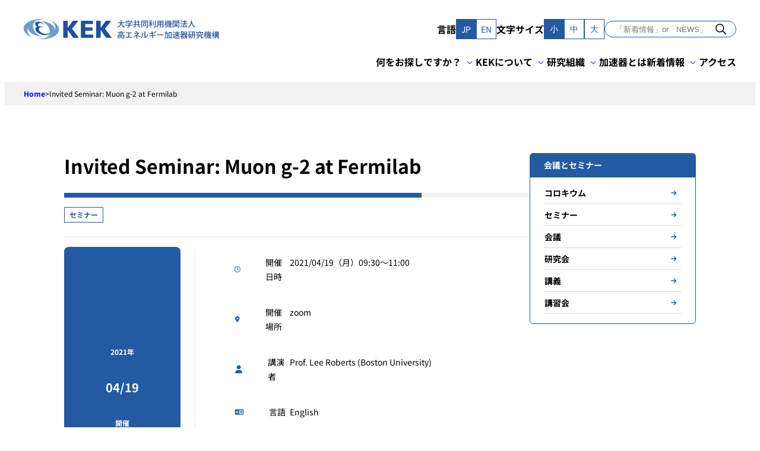

--- FILE ---
content_type: text/html; charset=UTF-8
request_url: https://www.kek.jp/ja/research/conference/20210326
body_size: 18901
content:
<!doctype html>
<html lang="ja">
<head>
	<meta charset="UTF-8">
	<meta name="viewport" content="width=device-width, initial-scale=1">
	<link rel="profile" href="https://gmpg.org/xfn/11">

	<meta name='robots' content='index, follow, max-image-preview:large, max-snippet:-1, max-video-preview:-1' />
	<style>img:is([sizes="auto" i], [sizes^="auto," i]) { contain-intrinsic-size: 3000px 1500px }</style>
	<link rel="alternate" href="https://www.kek.jp/ja/research/conference/20210326" hreflang="ja" />
<link rel="alternate" href="https://www.kek.jp/en/research/conference/20210326-2" hreflang="en" />

	<!-- This site is optimized with the Yoast SEO plugin v24.5 - https://yoast.com/wordpress/plugins/seo/ -->
	<title>Invited Seminar: Muon g-2 at Fermilab - KEK｜高エネルギー加速器研究機構</title>
	<link rel="canonical" href="https://www.kek.jp/ja/research/conference/20210326" />
	<meta property="og:locale" content="ja_JP" />
	<meta property="og:locale:alternate" content="en_US" />
	<meta property="og:type" content="article" />
	<meta property="og:title" content="Invited Seminar: Muon g-2 at Fermilab - KEK｜高エネルギー加速器研究機構" />
	<meta property="og:description" content="2021年 04/19 開催 開催日時 2021/04/19（月）09:30〜11:00 開催場所 zoom 講演者 Prof. Lee Roberts (Boston University) 言語 English 詳細 [&hellip;]" />
	<meta property="og:url" content="https://www.kek.jp/ja/research/conference/20210326" />
	<meta property="og:site_name" content="KEK｜高エネルギー加速器研究機構" />
	<meta property="article:publisher" content="https://www.facebook.com/KEK.JP/" />
	<meta property="article:modified_time" content="2024-06-28T07:47:22+00:00" />
	<meta property="og:image" content="https://www.kek.jp/wp-content/themes/kek/assets/icons/clock.svg" />
	<meta name="twitter:card" content="summary_large_image" />
	<meta name="twitter:site" content="@kek_jp" />
	<meta name="twitter:label1" content="推定読み取り時間" />
	<meta name="twitter:data1" content="4分" />
	<script type="application/ld+json" class="yoast-schema-graph">{"@context":"https://schema.org","@graph":[{"@type":"WebPage","@id":"https://www.kek.jp/ja/research/conference/20210326","url":"https://www.kek.jp/ja/research/conference/20210326","name":"Invited Seminar: Muon g-2 at Fermilab - KEK｜高エネルギー加速器研究機構","isPartOf":{"@id":"https://www.kek.jp/ja/#website"},"primaryImageOfPage":{"@id":"https://www.kek.jp/ja/research/conference/20210326#primaryimage"},"image":{"@id":"https://www.kek.jp/ja/research/conference/20210326#primaryimage"},"thumbnailUrl":"https://www.kek.jp/wp-content/themes/kek/assets/icons/clock.svg","datePublished":"2021-03-26T04:05:00+00:00","dateModified":"2024-06-28T07:47:22+00:00","breadcrumb":{"@id":"https://www.kek.jp/ja/research/conference/20210326#breadcrumb"},"inLanguage":"ja","potentialAction":[{"@type":"ReadAction","target":["https://www.kek.jp/ja/research/conference/20210326"]}]},{"@type":"ImageObject","inLanguage":"ja","@id":"https://www.kek.jp/ja/research/conference/20210326#primaryimage","url":"https://www.kek.jp/wp-content/themes/kek/assets/icons/clock.svg","contentUrl":"https://www.kek.jp/wp-content/themes/kek/assets/icons/clock.svg"},{"@type":"BreadcrumbList","@id":"https://www.kek.jp/ja/research/conference/20210326#breadcrumb","itemListElement":[{"@type":"ListItem","position":1,"name":"Home","item":"https://www.kek.jp/ja/"},{"@type":"ListItem","position":2,"name":"Invited Seminar: Muon g-2 at Fermilab"}]},{"@type":"WebSite","@id":"https://www.kek.jp/ja/#website","url":"https://www.kek.jp/ja/","name":"KEK｜高エネルギー加速器研究機構","description":"","publisher":{"@id":"https://www.kek.jp/ja/#organization"},"potentialAction":[{"@type":"SearchAction","target":{"@type":"EntryPoint","urlTemplate":"https://www.kek.jp/ja/?s={search_term_string}"},"query-input":{"@type":"PropertyValueSpecification","valueRequired":true,"valueName":"search_term_string"}}],"inLanguage":"ja"},{"@type":"Organization","@id":"https://www.kek.jp/ja/#organization","name":"KEK｜高エネルギー加速器研究機構","url":"https://www.kek.jp/ja/","logo":{"@type":"ImageObject","inLanguage":"ja","@id":"https://www.kek.jp/ja/#/schema/logo/image/","url":"https://www.kek.jp/wp-content/uploads/2024/02/OGP-1200x630-1.png","contentUrl":"https://www.kek.jp/wp-content/uploads/2024/02/OGP-1200x630-1.png","width":1200,"height":630,"caption":"KEK｜高エネルギー加速器研究機構"},"image":{"@id":"https://www.kek.jp/ja/#/schema/logo/image/"},"sameAs":["https://www.facebook.com/KEK.JP/","https://x.com/kek_jp","https://www.youtube.com/channel/UCMvGyDHrm820nYLUhwtm2DQ"]}]}</script>
	<!-- / Yoast SEO plugin. -->


<link rel='dns-prefetch' href='//www.googletagmanager.com' />
<link rel="alternate" type="application/rss+xml" title="KEK｜高エネルギー加速器研究機構 &raquo; フィード" href="https://www.kek.jp/ja/feed" />
<link rel="alternate" type="application/rss+xml" title="KEK｜高エネルギー加速器研究機構 &raquo; コメントフィード" href="https://www.kek.jp/ja/comments/feed" />
<script>
window._wpemojiSettings = {"baseUrl":"https:\/\/s.w.org\/images\/core\/emoji\/15.0.3\/72x72\/","ext":".png","svgUrl":"https:\/\/s.w.org\/images\/core\/emoji\/15.0.3\/svg\/","svgExt":".svg","source":{"concatemoji":"https:\/\/www.kek.jp\/wp-includes\/js\/wp-emoji-release.min.js?ver=6.7.2"}};
/*! This file is auto-generated */
!function(i,n){var o,s,e;function c(e){try{var t={supportTests:e,timestamp:(new Date).valueOf()};sessionStorage.setItem(o,JSON.stringify(t))}catch(e){}}function p(e,t,n){e.clearRect(0,0,e.canvas.width,e.canvas.height),e.fillText(t,0,0);var t=new Uint32Array(e.getImageData(0,0,e.canvas.width,e.canvas.height).data),r=(e.clearRect(0,0,e.canvas.width,e.canvas.height),e.fillText(n,0,0),new Uint32Array(e.getImageData(0,0,e.canvas.width,e.canvas.height).data));return t.every(function(e,t){return e===r[t]})}function u(e,t,n){switch(t){case"flag":return n(e,"\ud83c\udff3\ufe0f\u200d\u26a7\ufe0f","\ud83c\udff3\ufe0f\u200b\u26a7\ufe0f")?!1:!n(e,"\ud83c\uddfa\ud83c\uddf3","\ud83c\uddfa\u200b\ud83c\uddf3")&&!n(e,"\ud83c\udff4\udb40\udc67\udb40\udc62\udb40\udc65\udb40\udc6e\udb40\udc67\udb40\udc7f","\ud83c\udff4\u200b\udb40\udc67\u200b\udb40\udc62\u200b\udb40\udc65\u200b\udb40\udc6e\u200b\udb40\udc67\u200b\udb40\udc7f");case"emoji":return!n(e,"\ud83d\udc26\u200d\u2b1b","\ud83d\udc26\u200b\u2b1b")}return!1}function f(e,t,n){var r="undefined"!=typeof WorkerGlobalScope&&self instanceof WorkerGlobalScope?new OffscreenCanvas(300,150):i.createElement("canvas"),a=r.getContext("2d",{willReadFrequently:!0}),o=(a.textBaseline="top",a.font="600 32px Arial",{});return e.forEach(function(e){o[e]=t(a,e,n)}),o}function t(e){var t=i.createElement("script");t.src=e,t.defer=!0,i.head.appendChild(t)}"undefined"!=typeof Promise&&(o="wpEmojiSettingsSupports",s=["flag","emoji"],n.supports={everything:!0,everythingExceptFlag:!0},e=new Promise(function(e){i.addEventListener("DOMContentLoaded",e,{once:!0})}),new Promise(function(t){var n=function(){try{var e=JSON.parse(sessionStorage.getItem(o));if("object"==typeof e&&"number"==typeof e.timestamp&&(new Date).valueOf()<e.timestamp+604800&&"object"==typeof e.supportTests)return e.supportTests}catch(e){}return null}();if(!n){if("undefined"!=typeof Worker&&"undefined"!=typeof OffscreenCanvas&&"undefined"!=typeof URL&&URL.createObjectURL&&"undefined"!=typeof Blob)try{var e="postMessage("+f.toString()+"("+[JSON.stringify(s),u.toString(),p.toString()].join(",")+"));",r=new Blob([e],{type:"text/javascript"}),a=new Worker(URL.createObjectURL(r),{name:"wpTestEmojiSupports"});return void(a.onmessage=function(e){c(n=e.data),a.terminate(),t(n)})}catch(e){}c(n=f(s,u,p))}t(n)}).then(function(e){for(var t in e)n.supports[t]=e[t],n.supports.everything=n.supports.everything&&n.supports[t],"flag"!==t&&(n.supports.everythingExceptFlag=n.supports.everythingExceptFlag&&n.supports[t]);n.supports.everythingExceptFlag=n.supports.everythingExceptFlag&&!n.supports.flag,n.DOMReady=!1,n.readyCallback=function(){n.DOMReady=!0}}).then(function(){return e}).then(function(){var e;n.supports.everything||(n.readyCallback(),(e=n.source||{}).concatemoji?t(e.concatemoji):e.wpemoji&&e.twemoji&&(t(e.twemoji),t(e.wpemoji)))}))}((window,document),window._wpemojiSettings);
</script>
<style id='wp-emoji-styles-inline-css'>

	img.wp-smiley, img.emoji {
		display: inline !important;
		border: none !important;
		box-shadow: none !important;
		height: 1em !important;
		width: 1em !important;
		margin: 0 0.07em !important;
		vertical-align: -0.1em !important;
		background: none !important;
		padding: 0 !important;
	}
</style>
<link rel='stylesheet' id='wp-block-library-css' href='https://www.kek.jp/wp-includes/css/dist/block-library/style.min.css?ver=6.7.2' media='all' />
<style id='kek-blocks-card-style-inline-css'>
.wp-block-kek-blocks-card {
	display: block;
	box-sizing: border-box;
}

.wp-block-kek-blocks-card__body > *:first-child {
	margin-top: 0;
}

.wp-block-kek-blocks-card__body > *:last-child {
	margin-bottom: 0;
}

.wp-block-kek-blocks-card__image img {
	max-width: 100%;
	width: 100%;
	height: auto;
	display: block;
	-o-object-fit: fill;
	   object-fit: fill;
}


</style>
<link rel='stylesheet' id='kek-blocks-main-visual-style-css' href='https://www.kek.jp/wp-content/plugins/kek-blocks/build/blocks/main-visual/style-index.css?ver=0.1.0' media='all' />
<link rel='stylesheet' id='kek-blocks-news-section-style-css' href='https://www.kek.jp/wp-content/plugins/kek-blocks/build/blocks/news-section/style-index.css?ver=0.1.0' media='all' />
<link rel='stylesheet' id='kek-blocks-news-section-style-2-css' href='https://www.kek.jp/wp-content/plugins/kek-blocks/build/blocks/news-section/view.css?ver=0.1.0' media='all' />
<link rel='stylesheet' id='kek-blocks-introduction-section-style-css' href='https://www.kek.jp/wp-content/plugins/kek-blocks/build/blocks/introduction-section/style-index.css?ver=0.2.0' media='all' />
<link rel='stylesheet' id='kek-blocks-about-kek-style-css' href='https://www.kek.jp/wp-content/plugins/kek-blocks/build/blocks/about-kek/style-index.css?ver=0.1.0' media='all' />
<style id='kek-blocks-about-kek-item-style-inline-css'>
.wp-block-kek-blocks-about-kek-item {
	margin-top: 1rem;
	margin-bottom: 1rem;
	display: block;
}

@media (min-width: 960px) {

	.wp-block-kek-blocks-about-kek-item {
		margin-top: 1.75rem;
		margin-bottom: 1.75rem;
	}
}

.wp-block-kek-blocks-about-kek-item__content {
	background-image: url([data-uri]);
	line-height: 1.4;
	display: block;
	color: inherit;
	text-decoration-line: none;
	margin-top: 0px;
	border-style: none;
	background-position: right;
	background-repeat: no-repeat;
	padding: 0px;
	font-size: 1.25rem;
	line-height: 1.75rem;
	font-weight: 700;
}

@media (min-width: 960px) {

	.wp-block-kek-blocks-about-kek-item__content {
		font-size: 1.75rem;
	}
}

@media (min-width: 1280px) {

	.wp-block-kek-blocks-about-kek-item__content {
		font-size: 2.125rem;
	}
}

.wp-block-kek-blocks-about-kek-item__content:hover {
	color: var(--wp--preset--color--primary-500);
}


</style>
<style id='safe-svg-svg-icon-style-inline-css'>
.safe-svg-cover{text-align:center}.safe-svg-cover .safe-svg-inside{display:inline-block;max-width:100%}.safe-svg-cover svg{height:100%;max-height:100%;max-width:100%;width:100%}

</style>
<style id='kek-core-button-inline-css'>
.wp-block-button.is-style-arrow-right .wp-block-button__link,
.editor-styles-wrapper
.wp-block-button.is-style-arrow-right
.wp-block-button__link {
	background-color: transparent;
	color: var(--wp--preset--color--black);
	font-size: var(--wp--preset--font-size--x-small);
	padding: 0;
}

.wp-block-button.is-style-arrow-right:hover {
	color: var(--wp--preset--color--primary-500);
}

.wp-block-button.is-style-arrow-right .wp-block-button__link {
	display: flex;
	align-items: center;
}

.wp-block-button.is-style-arrow-right .wp-block-button__link::after {
	content: "";
	background:
		url([data-uri]) no-repeat left
		center;
	width: 24px;
	height: 24px;
}

.wp-block-button:not(.is-style-outline) .wp-block-button__link {
	transition-property: opacity;
	transition-timing-function: cubic-bezier(0.4, 0, 0.2, 1);
	transition-duration: 200ms;
}

.wp-block-button:not(.is-style-outline) .wp-block-button__link:hover {
	opacity: 0.7;
}

.wp-block-button.is-style-outline .wp-block-button__link:hover {
	background-color: var(--wp--preset--color--primary-500) !important;
	--tw-text-opacity: 1 !important;
	color: rgb(255 255 255 / var(--tw-text-opacity)) !important;
}


</style>
<style id='kek-core-heading-inline-css'>
h2.wp-block-heading {
	position: relative;
}

h2.wp-block-heading::before {
	content: "";
	display: block;
	width: 8px;
	height: calc(100% - (var(--wp--preset--spacing--20) * 2));
	background: var(--wp--preset--color--primary-500);
	position: absolute;
	top: 0;
	left: 0;
	bottom: 0;
	margin: auto;
}

.wp-block-heading.is-style-without-style {
	background: none;
	border: none;
	padding: inherit;
}

.wp-block-heading.is-style-without-style::before {
	content: normal;
}


</style>
<style id='satori-engineers-core-table-inline-css'>
.wp-block-table table:not(.has-fixed-layout) {
	white-space: nowrap;
}

@media (min-width: 1025px) {

	.wp-block-table table:not(.has-fixed-layout) {
		white-space: normal;
	}
}

.wp-block-table thead,
.wp-block-table tfoot,
.wp-block-table td,
.wp-block-table th {
	border-color: var(--wp--preset--color--primary-500);
}

.wp-block-table th,
.wp-block-table tbody tr > *:first-child {
	background-color: var(--wp--preset--color--primary-400);
	font-weight: 400;
	color: var(--wp--preset--color--white);
}

.wp-block-table table:not(.has-fixed-layout) tbody th,
.wp-block-table table:not(.has-fixed-layout) tbody tr > *:first-child {
	width: 20%;
}

.wp-block-table td,
.wp-block-table th {
	padding-left: var(--wp--preset--spacing--30);
	padding-right: var(--wp--preset--spacing--30);
	padding-top: var(--wp--preset--spacing--20);
	padding-bottom: var(--wp--preset--spacing--20);
	vertical-align: top;
}

/**
 * Dotted style
 */
.wp-block-table.is-style-dotted table {
	white-space: normal;
}

.wp-block-table.is-style-dotted th,
.wp-block-table.is-style-dotted tbody tr > *:not(:first-child) {
	padding-left: 0px;
}

@media (min-width: 960px) {

	.wp-block-table.is-style-dotted th,
.wp-block-table.is-style-dotted tbody tr > *:not(:first-child) {
		padding-left: var(--wp--preset--spacing--30);
	}
}

.wp-block-table.is-style-dotted > table,
.wp-block-table.is-style-dotted thead,
.wp-block-table.is-style-dotted tfoot,
.wp-block-table.is-style-dotted td,
.wp-block-table.is-style-dotted th {
	border-width: 0px;
}

.wp-block-table.is-style-dotted tr {
	border-width: 0px;
	border-bottom-width: 1px;
	border-style: dashed;
	border-color: var(--wp--preset--color--gray-400);
}

.wp-block-table.is-style-dotted th,
.wp-block-table.is-style-dotted tbody tr > *:first-child {
	width: auto;
	padding-left: 0px;
	padding-right: 0px;
	padding-top: var(--wp--preset--spacing--20);
	padding-bottom: 0px;
	color: var(--wp--preset--color--black);
}

@media (min-width: 960px) {

	.wp-block-table.is-style-dotted th,
.wp-block-table.is-style-dotted tbody tr > *:first-child {
		width: 15rem;
		padding-left: 0px;
	}
}

.wp-block-table.is-style-dotted th,
.wp-block-table.is-style-dotted tbody tr > *:first-child {
	background: none;
}

.wp-block-table.is-style-dotted td,
.wp-block-table.is-style-dotted th {
	display: block;
	padding-left: 0px;
	padding-right: 0px;
	padding-top: var(--wp--preset--spacing--20);
	padding-bottom: var(--wp--preset--spacing--20);
	vertical-align: top;
}

@media (min-width: 960px) {

	.wp-block-table.is-style-dotted td,
.wp-block-table.is-style-dotted th {
		display: table-cell;
	}
}

/* 管理画面でtable要素に薄いボーダーを入れる */
.block-editor-writing-flow .wp-block-table.is-style-dotted > table {
	border-color: var(--wp--preset--color--gray-100);
}

.block-editor-writing-flow .wp-block-table.is-style-dotted th,
.block-editor-writing-flow
.wp-block-table.is-style-dotted
tbody
tr > *:not(:first-child) {
	border-left-width: 1px;
	border-style: dotted;
	border-color: var(--wp--preset--color--gray-100);
}


</style>
<style id='kek-core-media-text-inline-css'>
.wp-block-media-text .wp-block-media-text__content {
	padding: 0;
}

.wp-block-media-text {
	gap: var(--wp--preset--spacing--40);
}

.wp-block-media-text .wp-block-media-text__content > *:first-child {
	margin-top: 0;
}

.wp-block-media-text .wp-block-media-text__content > *:last-child {
	margin-bottom: 0;
}

/**
 * 画像付きの詳しく見るリンク
 */
.wp-block-media-text.see-detail-link {
	gap: 0;
}

.wp-block-media-text.see-detail-link .wp-block-media-text__media {
	transition: opacity 0.3s;
}

.wp-block-media-text.see-detail-link:hover .wp-block-media-text__media {
	opacity: 0.7;
}

.wp-block-media-text.see-detail-link
.see-detail-link__text
.wp-block-button__link {
	transition: color 0.3s;
}

.wp-block-media-text.see-detail-link:hover
.see-detail-link__text
.wp-block-button__link {
	color: var(--wp--preset--color--primary-500);
}

/**
 * 吹き出し
 */

@media (max-width: 600px) {
	.wp-block-media-text.is-style-balloon .wp-block-media-text__media {
		text-align: center;
	}

	.wp-block-media-text.is-style-balloon .wp-block-media-text__media img {
		width: auto;
		max-width: 100%;
	}
}

.wp-block-media-text.is-style-balloon .wp-block-media-text__content {
	background-color: var(--wp--preset--color--pale-blue);
	padding: var(--wp--preset--spacing--30);
	position: relative;
}

.wp-block-media-text.is-style-balloon .wp-block-media-text__content::before {
	content: "";
	width: 24px;
	height: 24px;
	display: block;
	position: absolute;
	top: clamp(0.625rem, -0.096rem + 3.08vw, 1.75rem);
	background-color: var(--wp--preset--color--pale-blue);
	transform: rotate(45deg);
	z-index: -1;
}

.wp-block-media-text.is-style-balloon.is-stacked-on-mobile
.wp-block-media-text__content::before {
	left: -12px;
}

.wp-block-media-text.is-style-balloon.is-stacked-on-mobile.has-media-on-the-right
.wp-block-media-text__content::before {
	right: -12px;
	left: auto;
}

@media (max-width: 600px) {
	.wp-block-media-text.is-style-balloon.is-stacked-on-mobile
	.wp-block-media-text__content::before,
	.wp-block-media-text.is-style-balloon.is-stacked-on-mobile.has-media-on-the-right
	.wp-block-media-text__content::before {
		top: -8px;
		left: 0;
		right: 0;
		margin: 0 auto;
	}
}

.wp-block-media-text.is-style-balloon:not(.is-stacked-on-mobile)
.wp-block-media-text__content::before {
	left: calc(clamp(0.313rem, 0.032rem + 1.2vw, 0.75rem) * -1);
	right: auto;
}

.wp-block-media-text.is-style-balloon.has-media-on-the-right:not(
.is-stacked-on-mobile
)
.wp-block-media-text__content::before {
	right: calc(clamp(0.313rem, 0.032rem + 1.2vw, 0.75rem) * -1);
	left: auto;
}


</style>
<link rel='stylesheet' id='kek-kek-blocks-card-css' href='https://www.kek.jp/wp-content/themes/kek/build/styles/blocks/kek-blocks/card.css?ver=6.7.2' media='all' />
<style id='satori-engineers-core-gallery-inline-css'>
.wp-block-gallery.has-nested-images:not(.is-cropped) {
	align-items: center;
}

.wp-block-gallery.has-nested-images:not(.is-cropped)
figure.wp-block-image
figcaption {
	max-height: inherit;
	background: none;
	position: static;
	padding: 0;
	color: #0a0310;
	font-size: var(--wp--preset--font-size--small);
}

.wp-block-gallery.has-nested-images:not(.is-cropped)
figure.wp-block-image:not(#individual-image) {
	margin-bottom: 0;
}

.wp-block-gallery.has-nested-images figure.wp-block-image {
	flex-grow: inherit;
}


</style>
<style id='kek-core-cover-inline-css'>
.wp-block-cover.is-style-hover-scale {
	overflow: hidden;
}

.wp-block-cover.is-style-hover-scale .wp-block-cover__image-background {
	transition: transform 0.4s ease-in-out;
}

.wp-block-cover.is-style-hover-scale:hover .wp-block-cover__image-background {
	--tw-scale-x: 1.1;
	--tw-scale-y: 1.1;
	transform: translate(var(--tw-translate-x), var(--tw-translate-y)) rotate(var(--tw-rotate)) skewX(var(--tw-skew-x)) skewY(var(--tw-skew-y)) scaleX(var(--tw-scale-x)) scaleY(var(--tw-scale-y));
}


</style>
<style id='kek-core-post-terms-inline-css'>
.wp-block-post-terms {
	display: flex;
	flex-wrap: wrap;
	gap: 0.125rem;
	font-size: 10px;
	font-weight: 700
}

@media (min-width: 600px) {

	.wp-block-post-terms {
		font-size: 0.75rem;
		line-height: 1rem
	}
}

.wp-block-post-terms a:hover {
	background-color: var(--wp--preset--color--gray-100)
}

.wp-block-post-terms a,
.wp-block-post-terms span[rel="tag"] {
	display: inline-block;
	--tw-bg-opacity: 1;
	background-color: rgb(255 255 255 / var(--tw-bg-opacity));
	padding-top: 0.375rem;
	padding-bottom: 0.375rem;
	padding-left: 0.5rem;
	padding-right: 0.5rem;
	text-decoration-line: none;
	border: 1px solid var(--wp--preset--color--primary-500)
}

.wp-block-post-terms .wp-block-post-terms__separator {
	display: none
}

.wp-block-post-terms[class*="tag"] a,
.wp-block-post-terms[class*="tag"] span[rel="tag"] {
	padding-left: var(--wp--preset--spacing--10);
	padding-right: var(--wp--preset--spacing--10);
	color: var(--wp--preset--color--black);
	border-color: var(--wp--preset--color--gray-200)
}

.wp-block-post-terms[class*="tag"] a::before,
.wp-block-post-terms[class*="tag"] span[rel="tag"]::before {
	padding-right: 0.125rem;
	color: var(--wp--preset--color--primary-500);
	content: "#"
}


</style>
<style id='kek-core-image-inline-css'>
.wp-block-image figcaption {
	margin-top: var(--wp--preset--spacing--10);
	margin-bottom: 0;
	text-align: center;
	font-size: 12px;
}

.wp-block-image img {
	display: block;
}

.wp-block-image.size-full {
	height: auto;
	width: auto;
}


</style>
<style id='kek-core-quote-inline-css'>
.wp-block-quote {
	padding: var(--wp--preset--spacing--30);
	border: 1px solid var(--wp--preset--color--gray-200);
}

.wp-block-quote > *:first-child {
	margin-top: 0;
}

.wp-block-quote > *:last-child {
	margin-bottom: 0;
}


</style>
<style id='kek-core-separator-inline-css'>
.wp-block-separator {
    border-bottom-width: 0px
}


</style>
<style id='kek-kek-blocks-post-permalink-group-inline-css'>
.wp-block-kek-blocks-post-permalink-group {
	display:
		block;
	text-decoration-line:
		none;
}

.wp-block-kek-blocks-post-permalink-group:hover {
	background-color:
		var(--wp--preset--color--pale-blue);
}

.wp-block-kek-blocks-post-permalink-group .featured-image:empty {
	background:
		url(/wp-content/themes/kek/build/styles/blocks/kek-blocks/../../../images/default-image.64538044.png) no-repeat
		center center;
	aspect-ratio:
		16 / 9;
	background-size:
		contain;
}


</style>
<style id='kek-flexible-table-block-table-inline-css'>
.wp-block-flexible-table-block-table.wp-block-flexible-table-block-table.wp-block-flexible-table-block-table.is-scroll-on-mobile
table {

    white-space: nowrap
}

@media (min-width: 782px) {

    .wp-block-flexible-table-block-table.wp-block-flexible-table-block-table.wp-block-flexible-table-block-table.is-scroll-on-mobile
table {

        white-space: normal
    }
}

.wp-block-flexible-table-block-table.wp-block-flexible-table-block-table.wp-block-flexible-table-block-table > table
tr
th,
.wp-block-flexible-table-block-table.wp-block-flexible-table-block-table.wp-block-flexible-table-block-table > table
tr
td {

    border-color: var(--wp--preset--color--primary-500);

    padding-left: var(--wp--preset--spacing--30);

    padding-right: var(--wp--preset--spacing--30);

    padding-top: var(--wp--preset--spacing--20);

    padding-bottom: var(--wp--preset--spacing--20);

    vertical-align: top
}

.wp-block-flexible-table-block-table.wp-block-flexible-table-block-table.wp-block-flexible-table-block-table > table
tr
th {

    background-color: var(--wp--preset--color--primary-400);

    font-weight: 400;

    color: var(--wp--preset--color--white)
}


</style>
<style id='global-styles-inline-css'>
:root{--wp--preset--aspect-ratio--square: 1;--wp--preset--aspect-ratio--4-3: 4/3;--wp--preset--aspect-ratio--3-4: 3/4;--wp--preset--aspect-ratio--3-2: 3/2;--wp--preset--aspect-ratio--2-3: 2/3;--wp--preset--aspect-ratio--16-9: 16/9;--wp--preset--aspect-ratio--9-16: 9/16;--wp--preset--color--black: #000;--wp--preset--color--cyan-bluish-gray: #abb8c3;--wp--preset--color--white: #ffffff;--wp--preset--color--pale-pink: #f78da7;--wp--preset--color--vivid-red: #cf2e2e;--wp--preset--color--luminous-vivid-orange: #ff6900;--wp--preset--color--luminous-vivid-amber: #fcb900;--wp--preset--color--light-green-cyan: #7bdcb5;--wp--preset--color--vivid-green-cyan: #00d084;--wp--preset--color--pale-cyan-blue: #8ed1fc;--wp--preset--color--vivid-cyan-blue: #0693e3;--wp--preset--color--vivid-purple: #9b51e0;--wp--preset--color--gray-500: #4f4f4f;--wp--preset--color--gray-400: #757575;--wp--preset--color--gray-300: #d4d4d4;--wp--preset--color--gray-200: #e6e6e6;--wp--preset--color--gray-100: #f2f2f2;--wp--preset--color--pale-blue: #f3f9ff;--wp--preset--color--primary-800: #0e2a4f;--wp--preset--color--primary-500: #235aa2;--wp--preset--color--primary-400: #6c9bd2;--wp--preset--color--red: #ce2b2b;--wp--preset--gradient--vivid-cyan-blue-to-vivid-purple: linear-gradient(135deg,rgba(6,147,227,1) 0%,rgb(155,81,224) 100%);--wp--preset--gradient--light-green-cyan-to-vivid-green-cyan: linear-gradient(135deg,rgb(122,220,180) 0%,rgb(0,208,130) 100%);--wp--preset--gradient--luminous-vivid-amber-to-luminous-vivid-orange: linear-gradient(135deg,rgba(252,185,0,1) 0%,rgba(255,105,0,1) 100%);--wp--preset--gradient--luminous-vivid-orange-to-vivid-red: linear-gradient(135deg,rgba(255,105,0,1) 0%,rgb(207,46,46) 100%);--wp--preset--gradient--very-light-gray-to-cyan-bluish-gray: linear-gradient(135deg,rgb(238,238,238) 0%,rgb(169,184,195) 100%);--wp--preset--gradient--cool-to-warm-spectrum: linear-gradient(135deg,rgb(74,234,220) 0%,rgb(151,120,209) 20%,rgb(207,42,186) 40%,rgb(238,44,130) 60%,rgb(251,105,98) 80%,rgb(254,248,76) 100%);--wp--preset--gradient--blush-light-purple: linear-gradient(135deg,rgb(255,206,236) 0%,rgb(152,150,240) 100%);--wp--preset--gradient--blush-bordeaux: linear-gradient(135deg,rgb(254,205,165) 0%,rgb(254,45,45) 50%,rgb(107,0,62) 100%);--wp--preset--gradient--luminous-dusk: linear-gradient(135deg,rgb(255,203,112) 0%,rgb(199,81,192) 50%,rgb(65,88,208) 100%);--wp--preset--gradient--pale-ocean: linear-gradient(135deg,rgb(255,245,203) 0%,rgb(182,227,212) 50%,rgb(51,167,181) 100%);--wp--preset--gradient--electric-grass: linear-gradient(135deg,rgb(202,248,128) 0%,rgb(113,206,126) 100%);--wp--preset--gradient--midnight: linear-gradient(135deg,rgb(2,3,129) 0%,rgb(40,116,252) 100%);--wp--preset--font-size--small: clamp(0.75rem, 0.75rem + ((1vw - 0.234rem) * 0.342), 0.875rem);--wp--preset--font-size--medium: clamp(0.875rem, 0.875rem + ((1vw - 0.234rem) * 0.342), 1rem);--wp--preset--font-size--large: clamp(0.875rem, 0.875rem + ((1vw - 0.234rem) * 0.684), 1.125rem);--wp--preset--font-size--x-large: clamp(1rem, 1rem + ((1vw - 0.234rem) * 0.684), 1.25rem);--wp--preset--font-size--x-small: clamp(0.625rem, 0.625rem + ((1vw - 0.234rem) * 0.342), 0.75rem);--wp--preset--font-size--xx-large: clamp(1.125rem, 1.125rem + ((1vw - 0.234rem) * 0.684), 1.375rem);--wp--preset--font-family--system-font: -apple-system, BlinkMacSystemFont, 'Segoe UI', Roboto, Oxygen-Sans, Ubuntu, Cantarell, 'Helvetica Neue', sans-serif;--wp--preset--font-family--noto-sans-jp: Noto Sans JP;--wp--preset--spacing--20: clamp(0.5rem, 0.179rem + 1.37vw, 1rem);--wp--preset--spacing--30: 24px;--wp--preset--spacing--40: clamp(1rem, 0.359rem + 2.74vw, 2rem);--wp--preset--spacing--50: 40px;--wp--preset--spacing--60: 48px;--wp--preset--spacing--70: 64px;--wp--preset--spacing--80: 5.06rem;--wp--preset--spacing--10: 8px;--wp--preset--shadow--natural: 6px 6px 9px rgba(0, 0, 0, 0.2);--wp--preset--shadow--deep: 12px 12px 50px rgba(0, 0, 0, 0.4);--wp--preset--shadow--sharp: 6px 6px 0px rgba(0, 0, 0, 0.2);--wp--preset--shadow--outlined: 6px 6px 0px -3px rgba(255, 255, 255, 1), 6px 6px rgba(0, 0, 0, 1);--wp--preset--shadow--crisp: 6px 6px 0px rgba(0, 0, 0, 1);}:root { --wp--style--global--content-size: 784px;--wp--style--global--wide-size: 960px; }:where(body) { margin: 0; }.wp-site-blocks { padding-top: var(--wp--style--root--padding-top); padding-bottom: var(--wp--style--root--padding-bottom); }.has-global-padding { padding-right: var(--wp--style--root--padding-right); padding-left: var(--wp--style--root--padding-left); }.has-global-padding > .alignfull { margin-right: calc(var(--wp--style--root--padding-right) * -1); margin-left: calc(var(--wp--style--root--padding-left) * -1); }.has-global-padding :where(:not(.alignfull.is-layout-flow) > .has-global-padding:not(.wp-block-block, .alignfull)) { padding-right: 0; padding-left: 0; }.has-global-padding :where(:not(.alignfull.is-layout-flow) > .has-global-padding:not(.wp-block-block, .alignfull)) > .alignfull { margin-left: 0; margin-right: 0; }.wp-site-blocks > .alignleft { float: left; margin-right: 2em; }.wp-site-blocks > .alignright { float: right; margin-left: 2em; }.wp-site-blocks > .aligncenter { justify-content: center; margin-left: auto; margin-right: auto; }:where(.wp-site-blocks) > * { margin-block-start: var(--wp--preset--spacing--40); margin-block-end: 0; }:where(.wp-site-blocks) > :first-child { margin-block-start: 0; }:where(.wp-site-blocks) > :last-child { margin-block-end: 0; }:root { --wp--style--block-gap: var(--wp--preset--spacing--40); }:root :where(.is-layout-flow) > :first-child{margin-block-start: 0;}:root :where(.is-layout-flow) > :last-child{margin-block-end: 0;}:root :where(.is-layout-flow) > *{margin-block-start: var(--wp--preset--spacing--40);margin-block-end: 0;}:root :where(.is-layout-constrained) > :first-child{margin-block-start: 0;}:root :where(.is-layout-constrained) > :last-child{margin-block-end: 0;}:root :where(.is-layout-constrained) > *{margin-block-start: var(--wp--preset--spacing--40);margin-block-end: 0;}:root :where(.is-layout-flex){gap: var(--wp--preset--spacing--40);}:root :where(.is-layout-grid){gap: var(--wp--preset--spacing--40);}.is-layout-flow > .alignleft{float: left;margin-inline-start: 0;margin-inline-end: 2em;}.is-layout-flow > .alignright{float: right;margin-inline-start: 2em;margin-inline-end: 0;}.is-layout-flow > .aligncenter{margin-left: auto !important;margin-right: auto !important;}.is-layout-constrained > .alignleft{float: left;margin-inline-start: 0;margin-inline-end: 2em;}.is-layout-constrained > .alignright{float: right;margin-inline-start: 2em;margin-inline-end: 0;}.is-layout-constrained > .aligncenter{margin-left: auto !important;margin-right: auto !important;}.is-layout-constrained > :where(:not(.alignleft):not(.alignright):not(.alignfull)){max-width: var(--wp--style--global--content-size);margin-left: auto !important;margin-right: auto !important;}.is-layout-constrained > .alignwide{max-width: var(--wp--style--global--wide-size);}body .is-layout-flex{display: flex;}.is-layout-flex{flex-wrap: wrap;align-items: center;}.is-layout-flex > :is(*, div){margin: 0;}body .is-layout-grid{display: grid;}.is-layout-grid > :is(*, div){margin: 0;}body{font-family: var(--wp--preset--font-family--noto-sans-jp);font-size: var(--wp--preset--font-size--medium);line-height: 1.75;--wp--style--root--padding-top: 0px;--wp--style--root--padding-right: var(--wp--preset--spacing--40);--wp--style--root--padding-bottom: 0px;--wp--style--root--padding-left: var(--wp--preset--spacing--40);}a:where(:not(.wp-element-button)){color: var(--wp--preset--color--primary-500);text-decoration: underline;}h1{font-size: clamp(1.375rem, 0.974rem + 1.71vw, 2rem);line-height: 1.37;}h2{background-color: var(--wp--preset--color--gray-100);font-size: clamp(1.25rem, 1.01rem + 1.03vw, 1.625rem);line-height: 1.46;padding-top: var(--wp--preset--spacing--20);padding-right: 16px;padding-bottom: var(--wp--preset--spacing--20);padding-left: 16px;}h3{border-bottom-color: var(--wp--preset--color--primary-500);border-bottom-width: 2px;border-bottom-style: solid;border-left-color: var(--wp--preset--color--primary-500);border-left-width: 6px;border-left-style: solid;font-size: clamp(1.25rem, 1.09rem + 0.68vw, 1.5rem);padding-bottom: var(--wp--preset--spacing--10);padding-left: 12px;}h4{border-bottom-color: var(--wp--preset--color--primary-500);border-bottom-width: 2px;border-bottom-style: solid;font-size: var(--wp--preset--font-size--xx-large);padding-bottom: var(--wp--preset--spacing--10);}h5{color: var(--wp--preset--color--primary-500);font-size: var(--wp--preset--font-size--x-large);line-height: 1.6;}h6{font-size: var(--wp--preset--font-size--large);line-height: 1.6;}:root :where(.wp-element-button, .wp-block-button__link){background-color: #32373c;border-width: 0;color: #fff;font-family: inherit;font-size: inherit;line-height: inherit;padding: calc(0.667em + 2px) calc(1.333em + 2px);text-decoration: none;}.has-black-color{color: var(--wp--preset--color--black) !important;}.has-cyan-bluish-gray-color{color: var(--wp--preset--color--cyan-bluish-gray) !important;}.has-white-color{color: var(--wp--preset--color--white) !important;}.has-pale-pink-color{color: var(--wp--preset--color--pale-pink) !important;}.has-vivid-red-color{color: var(--wp--preset--color--vivid-red) !important;}.has-luminous-vivid-orange-color{color: var(--wp--preset--color--luminous-vivid-orange) !important;}.has-luminous-vivid-amber-color{color: var(--wp--preset--color--luminous-vivid-amber) !important;}.has-light-green-cyan-color{color: var(--wp--preset--color--light-green-cyan) !important;}.has-vivid-green-cyan-color{color: var(--wp--preset--color--vivid-green-cyan) !important;}.has-pale-cyan-blue-color{color: var(--wp--preset--color--pale-cyan-blue) !important;}.has-vivid-cyan-blue-color{color: var(--wp--preset--color--vivid-cyan-blue) !important;}.has-vivid-purple-color{color: var(--wp--preset--color--vivid-purple) !important;}.has-gray-500-color{color: var(--wp--preset--color--gray-500) !important;}.has-gray-400-color{color: var(--wp--preset--color--gray-400) !important;}.has-gray-300-color{color: var(--wp--preset--color--gray-300) !important;}.has-gray-200-color{color: var(--wp--preset--color--gray-200) !important;}.has-gray-100-color{color: var(--wp--preset--color--gray-100) !important;}.has-pale-blue-color{color: var(--wp--preset--color--pale-blue) !important;}.has-primary-800-color{color: var(--wp--preset--color--primary-800) !important;}.has-primary-500-color{color: var(--wp--preset--color--primary-500) !important;}.has-primary-400-color{color: var(--wp--preset--color--primary-400) !important;}.has-red-color{color: var(--wp--preset--color--red) !important;}.has-black-background-color{background-color: var(--wp--preset--color--black) !important;}.has-cyan-bluish-gray-background-color{background-color: var(--wp--preset--color--cyan-bluish-gray) !important;}.has-white-background-color{background-color: var(--wp--preset--color--white) !important;}.has-pale-pink-background-color{background-color: var(--wp--preset--color--pale-pink) !important;}.has-vivid-red-background-color{background-color: var(--wp--preset--color--vivid-red) !important;}.has-luminous-vivid-orange-background-color{background-color: var(--wp--preset--color--luminous-vivid-orange) !important;}.has-luminous-vivid-amber-background-color{background-color: var(--wp--preset--color--luminous-vivid-amber) !important;}.has-light-green-cyan-background-color{background-color: var(--wp--preset--color--light-green-cyan) !important;}.has-vivid-green-cyan-background-color{background-color: var(--wp--preset--color--vivid-green-cyan) !important;}.has-pale-cyan-blue-background-color{background-color: var(--wp--preset--color--pale-cyan-blue) !important;}.has-vivid-cyan-blue-background-color{background-color: var(--wp--preset--color--vivid-cyan-blue) !important;}.has-vivid-purple-background-color{background-color: var(--wp--preset--color--vivid-purple) !important;}.has-gray-500-background-color{background-color: var(--wp--preset--color--gray-500) !important;}.has-gray-400-background-color{background-color: var(--wp--preset--color--gray-400) !important;}.has-gray-300-background-color{background-color: var(--wp--preset--color--gray-300) !important;}.has-gray-200-background-color{background-color: var(--wp--preset--color--gray-200) !important;}.has-gray-100-background-color{background-color: var(--wp--preset--color--gray-100) !important;}.has-pale-blue-background-color{background-color: var(--wp--preset--color--pale-blue) !important;}.has-primary-800-background-color{background-color: var(--wp--preset--color--primary-800) !important;}.has-primary-500-background-color{background-color: var(--wp--preset--color--primary-500) !important;}.has-primary-400-background-color{background-color: var(--wp--preset--color--primary-400) !important;}.has-red-background-color{background-color: var(--wp--preset--color--red) !important;}.has-black-border-color{border-color: var(--wp--preset--color--black) !important;}.has-cyan-bluish-gray-border-color{border-color: var(--wp--preset--color--cyan-bluish-gray) !important;}.has-white-border-color{border-color: var(--wp--preset--color--white) !important;}.has-pale-pink-border-color{border-color: var(--wp--preset--color--pale-pink) !important;}.has-vivid-red-border-color{border-color: var(--wp--preset--color--vivid-red) !important;}.has-luminous-vivid-orange-border-color{border-color: var(--wp--preset--color--luminous-vivid-orange) !important;}.has-luminous-vivid-amber-border-color{border-color: var(--wp--preset--color--luminous-vivid-amber) !important;}.has-light-green-cyan-border-color{border-color: var(--wp--preset--color--light-green-cyan) !important;}.has-vivid-green-cyan-border-color{border-color: var(--wp--preset--color--vivid-green-cyan) !important;}.has-pale-cyan-blue-border-color{border-color: var(--wp--preset--color--pale-cyan-blue) !important;}.has-vivid-cyan-blue-border-color{border-color: var(--wp--preset--color--vivid-cyan-blue) !important;}.has-vivid-purple-border-color{border-color: var(--wp--preset--color--vivid-purple) !important;}.has-gray-500-border-color{border-color: var(--wp--preset--color--gray-500) !important;}.has-gray-400-border-color{border-color: var(--wp--preset--color--gray-400) !important;}.has-gray-300-border-color{border-color: var(--wp--preset--color--gray-300) !important;}.has-gray-200-border-color{border-color: var(--wp--preset--color--gray-200) !important;}.has-gray-100-border-color{border-color: var(--wp--preset--color--gray-100) !important;}.has-pale-blue-border-color{border-color: var(--wp--preset--color--pale-blue) !important;}.has-primary-800-border-color{border-color: var(--wp--preset--color--primary-800) !important;}.has-primary-500-border-color{border-color: var(--wp--preset--color--primary-500) !important;}.has-primary-400-border-color{border-color: var(--wp--preset--color--primary-400) !important;}.has-red-border-color{border-color: var(--wp--preset--color--red) !important;}.has-vivid-cyan-blue-to-vivid-purple-gradient-background{background: var(--wp--preset--gradient--vivid-cyan-blue-to-vivid-purple) !important;}.has-light-green-cyan-to-vivid-green-cyan-gradient-background{background: var(--wp--preset--gradient--light-green-cyan-to-vivid-green-cyan) !important;}.has-luminous-vivid-amber-to-luminous-vivid-orange-gradient-background{background: var(--wp--preset--gradient--luminous-vivid-amber-to-luminous-vivid-orange) !important;}.has-luminous-vivid-orange-to-vivid-red-gradient-background{background: var(--wp--preset--gradient--luminous-vivid-orange-to-vivid-red) !important;}.has-very-light-gray-to-cyan-bluish-gray-gradient-background{background: var(--wp--preset--gradient--very-light-gray-to-cyan-bluish-gray) !important;}.has-cool-to-warm-spectrum-gradient-background{background: var(--wp--preset--gradient--cool-to-warm-spectrum) !important;}.has-blush-light-purple-gradient-background{background: var(--wp--preset--gradient--blush-light-purple) !important;}.has-blush-bordeaux-gradient-background{background: var(--wp--preset--gradient--blush-bordeaux) !important;}.has-luminous-dusk-gradient-background{background: var(--wp--preset--gradient--luminous-dusk) !important;}.has-pale-ocean-gradient-background{background: var(--wp--preset--gradient--pale-ocean) !important;}.has-electric-grass-gradient-background{background: var(--wp--preset--gradient--electric-grass) !important;}.has-midnight-gradient-background{background: var(--wp--preset--gradient--midnight) !important;}.has-small-font-size{font-size: var(--wp--preset--font-size--small) !important;}.has-medium-font-size{font-size: var(--wp--preset--font-size--medium) !important;}.has-large-font-size{font-size: var(--wp--preset--font-size--large) !important;}.has-x-large-font-size{font-size: var(--wp--preset--font-size--x-large) !important;}.has-x-small-font-size{font-size: var(--wp--preset--font-size--x-small) !important;}.has-xx-large-font-size{font-size: var(--wp--preset--font-size--xx-large) !important;}.has-system-font-font-family{font-family: var(--wp--preset--font-family--system-font) !important;}.has-noto-sans-jp-font-family{font-family: var(--wp--preset--font-family--noto-sans-jp) !important;}
:root :where(.wp-block-button .wp-block-button__link){background-color: var(--wp--preset--color--primary-500);border-radius: 0px;color: var(--wp--preset--color--white);font-size: var(--wp--preset--font-size--small);font-style: normal;font-weight: 700;padding-top: var(--wp--preset--spacing--10);padding-right: var(--wp--preset--spacing--40);padding-bottom: var(--wp--preset--spacing--10);padding-left: var(--wp--preset--spacing--40);}
:root :where(.wp-block-button .wp-block-button__link a:where(:not(.wp-element-button))){color: var(--wp--preset--color--white);}
:root :where(.wp-block-pullquote){font-size: clamp(0.984em, 0.984rem + ((1vw - 0.234em) * 1.411), 1.5em);line-height: 1.6;}
:root :where(.wp-block-buttons-is-layout-flow) > :first-child{margin-block-start: 0;}:root :where(.wp-block-buttons-is-layout-flow) > :last-child{margin-block-end: 0;}:root :where(.wp-block-buttons-is-layout-flow) > *{margin-block-start: var(--wp--preset--spacing--10);margin-block-end: 0;}:root :where(.wp-block-buttons-is-layout-constrained) > :first-child{margin-block-start: 0;}:root :where(.wp-block-buttons-is-layout-constrained) > :last-child{margin-block-end: 0;}:root :where(.wp-block-buttons-is-layout-constrained) > *{margin-block-start: var(--wp--preset--spacing--10);margin-block-end: 0;}:root :where(.wp-block-buttons-is-layout-flex){gap: var(--wp--preset--spacing--10);}:root :where(.wp-block-buttons-is-layout-grid){gap: var(--wp--preset--spacing--10);}
:root :where(.wp-block-heading){line-height: 1.5;}
:root :where(.wp-block-quote){background-color: var(--wp--preset--color--gray-100);}
:root :where(.wp-block-table > table){border-top-color: var(--wp--preset--color--primary-500);border-top-width: 1px;border-top-style: solid;border-right-color: var(--wp--preset--color--primary-500);border-right-width: 1px;border-right-style: solid;border-bottom-color: var(--wp--preset--color--primary-500);border-bottom-width: 1px;border-bottom-style: solid;border-left-color: var(--wp--preset--color--primary-500);border-left-width: 1px;border-left-style: solid;}
</style>
<link rel='stylesheet' id='flexible-table-block-css' href='https://www.kek.jp/wp-content/plugins/flexible-table-block/build/style-index.css?ver=1731467267' media='all' />
<style id='flexible-table-block-inline-css'>
.wp-block-flexible-table-block-table.wp-block-flexible-table-block-table>table{width:100%;max-width:100%;border-collapse:collapse;}.wp-block-flexible-table-block-table.wp-block-flexible-table-block-table.is-style-stripes tbody tr:nth-child(odd) th{background-color:#f0f0f1;}.wp-block-flexible-table-block-table.wp-block-flexible-table-block-table.is-style-stripes tbody tr:nth-child(odd) td{background-color:#f0f0f1;}.wp-block-flexible-table-block-table.wp-block-flexible-table-block-table.is-style-stripes tbody tr:nth-child(even) th{background-color:#ffffff;}.wp-block-flexible-table-block-table.wp-block-flexible-table-block-table.is-style-stripes tbody tr:nth-child(even) td{background-color:#ffffff;}.wp-block-flexible-table-block-table.wp-block-flexible-table-block-table>table tr th,.wp-block-flexible-table-block-table.wp-block-flexible-table-block-table>table tr td{border-width:1px;border-style:solid;border-color:#757575;text-align:left;vertical-align:top;}.wp-block-flexible-table-block-table.wp-block-flexible-table-block-table>table tr th{color:#000;background-color:#f0f0f1;}.wp-block-flexible-table-block-table.wp-block-flexible-table-block-table>table tr td{background-color:#ffffff;}@media screen and (min-width:769px){.wp-block-flexible-table-block-table.is-scroll-on-pc{overflow-x:scroll;}.wp-block-flexible-table-block-table.is-scroll-on-pc table{max-width:none;align-self:self-start;}}@media screen and (max-width:768px){.wp-block-flexible-table-block-table.is-scroll-on-mobile{overflow-x:scroll;}.wp-block-flexible-table-block-table.is-scroll-on-mobile table{max-width:none;align-self:self-start;}.wp-block-flexible-table-block-table table.is-stacked-on-mobile th,.wp-block-flexible-table-block-table table.is-stacked-on-mobile td{width:100%!important;display:block;}}
</style>
<link rel='stylesheet' id='kek-blocks-css' href='https://www.kek.jp/wp-content/plugins/kek-blocks/build/style.css?ver=1752645726' media='all' />
<link rel='stylesheet' id='wmi-front-style-css' href='https://www.kek.jp/wp-content/plugins/wp-menu-image//assets/css/wmi-front-style.css?ver=6.7.2' media='all' />
<link rel='stylesheet' id='kek-style-css' href='https://www.kek.jp/wp-content/themes/kek/build/styles/theme/theme.css?ver=1752820717' media='all' />

<!-- Site Kit によって追加された Google タグ（gtag.js）スニペット -->

<!-- Google アナリティクス スニペット (Site Kit が追加) -->
<script src="https://www.googletagmanager.com/gtag/js?id=G-FQRG63B42R" id="google_gtagjs-js" async></script>
<script id="google_gtagjs-js-after">
window.dataLayer = window.dataLayer || [];function gtag(){dataLayer.push(arguments);}
gtag("set","linker",{"domains":["www.kek.jp"]});
gtag("js", new Date());
gtag("set", "developer_id.dZTNiMT", true);
gtag("config", "G-FQRG63B42R");
 window._googlesitekit = window._googlesitekit || {}; window._googlesitekit.throttledEvents = []; window._googlesitekit.gtagEvent = (name, data) => { var key = JSON.stringify( { name, data } ); if ( !! window._googlesitekit.throttledEvents[ key ] ) { return; } window._googlesitekit.throttledEvents[ key ] = true; setTimeout( () => { delete window._googlesitekit.throttledEvents[ key ]; }, 5 ); gtag( "event", name, { ...data, event_source: "site-kit" } ); }
</script>

<!-- Site Kit によって追加された終了 Google タグ（gtag.js）スニペット -->
<link rel="https://api.w.org/" href="https://www.kek.jp/wp-json/" /><link rel="alternate" title="JSON" type="application/json" href="https://www.kek.jp/wp-json/wp/v2/conferences/5446" /><link rel="EditURI" type="application/rsd+xml" title="RSD" href="https://www.kek.jp/xmlrpc.php?rsd" />
<meta name="generator" content="WordPress 6.7.2" />
<link rel='shortlink' href='https://www.kek.jp/?p=5446' />
<link rel="alternate" title="oEmbed (JSON)" type="application/json+oembed" href="https://www.kek.jp/wp-json/oembed/1.0/embed?url=https%3A%2F%2Fwww.kek.jp%2Fja%2Fresearch%2Fconference%2F20210326" />
<link rel="alternate" title="oEmbed (XML)" type="text/xml+oembed" href="https://www.kek.jp/wp-json/oembed/1.0/embed?url=https%3A%2F%2Fwww.kek.jp%2Fja%2Fresearch%2Fconference%2F20210326&#038;format=xml" />
<meta name="generator" content="Site Kit by Google 1.147.0" /><style class='wp-fonts-local'>
@font-face{font-family:"Noto Sans JP";font-style:normal;font-weight:400;font-display:fallback;src:url('https://www.kek.jp/wp-content/themes/kek/assets/fonts/noto-sans-jp_normal_400.ttf') format('truetype');}
@font-face{font-family:"Noto Sans JP";font-style:bold;font-weight:700;font-display:fallback;src:url('https://www.kek.jp/wp-content/themes/kek/assets/fonts/noto-sans-jp_normal_700.ttf') format('truetype');}
</style>
<link rel="icon" href="https://www.kek.jp/wp-content/uploads/2024/02/cropped-siteicon-32x32.png" sizes="32x32" />
<link rel="icon" href="https://www.kek.jp/wp-content/uploads/2024/02/cropped-siteicon-192x192.png" sizes="192x192" />
<link rel="apple-touch-icon" href="https://www.kek.jp/wp-content/uploads/2024/02/cropped-siteicon-180x180.png" />
<meta name="msapplication-TileImage" content="https://www.kek.jp/wp-content/uploads/2024/02/cropped-siteicon-270x270.png" />
		<style id="wp-custom-css">
			.wp-block-image figcaption {
	line-height: inherit;
}		</style>
		</head>

<body class="conference-template-default single single-conference postid-5446">
<div id="page" class="site">
	<a class="skip-link screen-reader-text" href="#primary">Skip to content</a>

	<header id="masthead" class="site-header">
		<div class="site-header-controls">
			<div class="site-branding">
									<div class="site-title"><a href="https://www.kek.jp/ja/" rel="home">	<img src="https://www.kek.jp/wp-content/themes/kek/assets/images/logo-ja.svg" alt="KEK｜高エネルギー加速器研究機構" />
	</a></div>
								</div><!-- .site-branding -->

			<div class="site-toolbar">
				<div class="site-toolbar-switcher">
					<span class="site-toolbar-title">言語</span>
					<ul class="lang-switcher">
							<li class="lang-item lang-item-21 lang-item-ja current-lang lang-item-first"><a  lang="ja" hreflang="ja" href="https://www.kek.jp/ja/research/conference/20210326">JP</a></li>
	<li class="lang-item lang-item-24 lang-item-en"><a  lang="en-US" hreflang="en-US" href="https://www.kek.jp/en/research/conference/20210326-2">EN</a></li>
					</ul>
				</div>
				<div class="site-toolbar-switcher hidden lg:flex">
					<span class="site-toolbar-title">文字サイズ</span>
					<ul class="font-size-switcher">
						<li class="font-size-switcher-item"><button type="button" class="font-size-switcher-button is-active" data-font-size="1">小</button></li>
						<li class="font-size-switcher-item"><button type="button" class="font-size-switcher-button" data-font-size="1.2">中</button></li>
						<li class="font-size-switcher-item"><button type="button" class="font-size-switcher-button" data-font-size="1.4">大</button></li>
					</ul>
				</div>
				
<form role="search" method="get" id="search-form" class="search-form" action="https://www.kek.jp/ja/">
	<label class="screen-reader-text" for="s"></label>
	<input type="text" value="" name="s" id="s" placeholder="「新着情報」or「NEWS」" class="search-form-input">
	<button type="submit" id="search-submit" class="search-form-button" value="「新着情報」or「NEWS」"><img src="https://www.kek.jp/wp-content/themes/kek/assets/icons/search.svg" alt=""></button>
</form>
				<button class="site-header-toolbar-hamburger-menu" aria-controls="site-max-lg-navigation" aria-expanded="false">
					<span class="hamburger-menu-bar hamburger-menu-bar-1"></span>
					<span class="hamburger-menu-bar hamburger-menu-bar-2"></span>
					<span class="hamburger-menu-bar hamburger-menu-bar-3"></span>
				</button>
			</div><!-- .site-header-toolbar -->
		</div><!-- .site-header-inner -->

				<nav id="site-navigation" class="main-navigation">
			<ul id="header-primary-menu" class="main-navigation-list"><li id="menu-item-13926" class="nested-link-with-image menu-item menu-item-type-post_type menu-item-object-page menu-item-has-children menu-item-13926 wp-menu-img wp-menu-img-before"><a href="https://www.kek.jp/ja/guide">何をお探しですか？</a><button class="submenu-toggle" aria-expanded="false" aria-label="サブメニューを開閉"></button>
<ul class="sub-menu">
	<li id="menu-item-13937" class="nested-link-with-image menu-item menu-item-type-post_type menu-item-object-page menu-item-13937 wp-menu-img wp-menu-img-before"><a href="https://www.kek.jp/ja/guide/guide01"><img src="https://www.kek.jp/wp-content/uploads/2024/03/header-nav1-2.jpg" alt="header-nav1-2.jpg" heigth="25px" width="25px"><span>ちょっと知りたい</span></a></li>
	<li id="menu-item-13938" class="nested-link-with-image menu-item menu-item-type-post_type menu-item-object-page menu-item-13938 wp-menu-img wp-menu-img-before"><a href="https://www.kek.jp/ja/guide/guide02"><img src="https://www.kek.jp/wp-content/uploads/2024/03/header-nav2-2.jpg" alt="header-nav2-2.jpg" heigth="25px" width="25px"><span>もっと知りたい</span></a></li>
	<li id="menu-item-13939" class="nested-link-with-image menu-item menu-item-type-post_type menu-item-object-page menu-item-13939 wp-menu-img wp-menu-img-before"><a href="https://www.kek.jp/ja/guide/guide03"><img src="https://www.kek.jp/wp-content/uploads/2024/03/header-nav4-2.jpg" alt="header-nav4-2.jpg" heigth="25px" width="25px"><span>学びたい</span></a></li>
	<li id="menu-item-13940" class="nested-link-with-image menu-item menu-item-type-post_type menu-item-object-page menu-item-13940 wp-menu-img wp-menu-img-before"><a href="https://www.kek.jp/ja/guide/guide04"><img src="https://www.kek.jp/wp-content/uploads/2024/03/header-nav5-2.jpg" alt="header-nav5-2.jpg" heigth="25px" width="25px"><span>見学したい</span></a></li>
	<li id="menu-item-15878" class="nested-link-with-image menu-item menu-item-type-post_type menu-item-object-page menu-item-15878 wp-menu-img wp-menu-img-before"><a href="https://www.kek.jp/ja/guide/guide05"><img src="https://www.kek.jp/wp-content/uploads/2024/03/header-nav3-2.jpg" alt="header-nav3-2.jpg" heigth="25px" width="25px"><span>研究したい</span></a></li>
	<li id="menu-item-13942" class="nested-link-with-image menu-item menu-item-type-post_type menu-item-object-page menu-item-13942 wp-menu-img wp-menu-img-before"><a href="https://www.kek.jp/ja/guide/guide06"><img src="https://www.kek.jp/wp-content/uploads/2024/03/header-nav6-2.jpg" alt="header-nav6-2.jpg" heigth="25px" width="25px"><span>産学連携したい</span></a></li>
	<li id="menu-item-13943" class="nested-link-with-image menu-item menu-item-type-post_type menu-item-object-page menu-item-13943 wp-menu-img wp-menu-img-before"><a href="https://www.kek.jp/ja/guide/guide07"><img src="https://www.kek.jp/wp-content/uploads/2024/03/header-nav7-2.jpg" alt="header-nav7-2.jpg" heigth="25px" width="25px"><span>働きたい</span></a></li>
	<li id="menu-item-13944" class="nested-link-with-image menu-item menu-item-type-post_type menu-item-object-page menu-item-13944 wp-menu-img wp-menu-img-before"><a href="https://www.kek.jp/ja/guide/guide08"><img src="https://www.kek.jp/wp-content/uploads/2025/03/P6250028.jpg" alt="P6250028.jpg" heigth="25px" width="25px"><span>取材したい/ 画像を利用したい</span></a></li>
	<li id="menu-item-31009" class="menu-item menu-item-type-post_type menu-item-object-page menu-item-31009 wp-menu-img wp-menu-img-before"><a href="https://www.kek.jp/ja/guide/guide09"><img src="https://www.kek.jp/wp-content/uploads/2024/11/guide9_kff.jpg" alt="「いっしょに未来を創ろう！」という文字と新芽のイラスト" heigth="25px" width="25px"><span>支援したい</span></a></li>
</ul>
</li>
<li id="menu-item-13929" class="menu-item menu-item-type-post_type menu-item-object-page menu-item-has-children menu-item-13929 wp-menu-img wp-menu-img-before"><a href="https://www.kek.jp/ja/about">KEKについて</a><button class="submenu-toggle" aria-expanded="false" aria-label="サブメニューを開閉"></button>
<ul class="sub-menu">
	<li id="menu-item-13955" class="menu-item menu-item-type-post_type menu-item-object-page menu-item-13955 wp-menu-img wp-menu-img-before"><a href="https://www.kek.jp/ja/about/dg_message">機構長メッセージ</a></li>
	<li id="menu-item-13956" class="menu-item menu-item-type-post_type menu-item-object-page menu-item-13956 wp-menu-img wp-menu-img-before"><a href="https://www.kek.jp/ja/about/facts">概要</a></li>
	<li id="menu-item-13957" class="menu-item menu-item-type-post_type menu-item-object-page menu-item-13957 wp-menu-img wp-menu-img-before"><a href="https://www.kek.jp/ja/about/history">沿革</a></li>
	<li id="menu-item-13958" class="menu-item menu-item-type-post_type menu-item-object-page menu-item-13958 wp-menu-img wp-menu-img-before"><a href="https://www.kek.jp/ja/about/mission">KEKの目指すもの</a></li>
	<li id="menu-item-13960" class="menu-item menu-item-type-post_type menu-item-object-page menu-item-13960 wp-menu-img wp-menu-img-before"><a href="https://www.kek.jp/ja/about/safety">安全への取り組み</a></li>
	<li id="menu-item-13959" class="menu-item menu-item-type-post_type menu-item-object-page menu-item-13959 wp-menu-img wp-menu-img-before"><a href="https://www.kek.jp/ja/about/sdgs">地球温暖化対策</a></li>
	<li id="menu-item-13961" class="menu-item menu-item-type-post_type menu-item-object-page menu-item-13961 wp-menu-img wp-menu-img-before"><a href="https://www.kek.jp/ja/about/disclosure">情報公開</a></li>
	<li id="menu-item-13962" class="menu-item menu-item-type-post_type menu-item-object-page menu-item-13962 wp-menu-img wp-menu-img-before"><a href="https://www.kek.jp/ja/about/compliance">行動規範とコンプライアンス</a></li>
	<li id="menu-item-13963" class="menu-item menu-item-type-post_type menu-item-object-page menu-item-13963 wp-menu-img wp-menu-img-before"><a href="https://www.kek.jp/ja/about/security_policy">情報セキュリティ方針</a></li>
	<li id="menu-item-13966" class="menu-item menu-item-type-post_type menu-item-object-page menu-item-13966 wp-menu-img wp-menu-img-before"><a href="https://www.kek.jp/ja/procurement">調達情報</a></li>
	<li id="menu-item-13965" class="menu-item menu-item-type-post_type menu-item-object-page menu-item-13965 wp-menu-img wp-menu-img-before"><a href="https://www.kek.jp/ja/intl_collaboration">国際連携</a></li>
	<li id="menu-item-13964" class="menu-item menu-item-type-post_type menu-item-object-page menu-item-13964 wp-menu-img wp-menu-img-before"><a href="https://www.kek.jp/ja/about/pr">広報</a></li>
	<li id="menu-item-30673" class="menu-item menu-item-type-post_type menu-item-object-page menu-item-30673 wp-menu-img wp-menu-img-before"><a href="https://www.kek.jp/ja/about/de_and_i">ダイバーシティ、エクイティ、インクルージョン</a></li>
	<li id="menu-item-32692" class="menu-item menu-item-type-custom menu-item-object-custom menu-item-32692 wp-menu-img wp-menu-img-before"><a href="https://www2.kek.jp/ja/newsroom/">過去のNEWSアーカイブ</a></li>
</ul>
</li>
<li id="menu-item-13931" class="menu-item menu-item-type-post_type menu-item-object-page menu-item-has-children menu-item-13931 wp-menu-img wp-menu-img-before"><a href="https://www.kek.jp/ja/research">研究組織</a><button class="submenu-toggle" aria-expanded="false" aria-label="サブメニューを開閉"></button>
<ul class="sub-menu">
	<li id="menu-item-13973" class="menu-item menu-item-type-custom menu-item-object-custom menu-item-13973 wp-menu-img wp-menu-img-before"><a target="_blank" href="https://www2.kek.jp/ipns/ja/">素粒子原子核研究所（IPNS）</a></li>
	<li id="menu-item-13975" class="menu-item menu-item-type-custom menu-item-object-custom menu-item-13975 wp-menu-img wp-menu-img-before"><a target="_blank" href="https://www2.kek.jp/imss/">物質構造科学研究所（IMSS）</a></li>
	<li id="menu-item-13976" class="menu-item menu-item-type-custom menu-item-object-custom menu-item-13976 wp-menu-img wp-menu-img-before"><a target="_blank" href="https://www2.kek.jp/accl/">加速器研究施設（ACCL）</a></li>
	<li id="menu-item-13977" class="menu-item menu-item-type-custom menu-item-object-custom menu-item-13977 wp-menu-img wp-menu-img-before"><a target="_blank" href="https://www2.kek.jp/arl/">共通基盤研究施設（ARL）</a></li>
	<li id="menu-item-13979" class="menu-item menu-item-type-custom menu-item-object-custom menu-item-13979 wp-menu-img wp-menu-img-before"><a target="_blank" href="https://www2.kek.jp/qup/">量子場計測システム国際拠点（QUP）</a></li>
	<li id="menu-item-13980" class="menu-item menu-item-type-custom menu-item-object-custom menu-item-13980 wp-menu-img wp-menu-img-before"><a target="_blank" href="https://j-parc.jp/c/">大強度陽子加速器施設（J-PARC）</a></li>
</ul>
</li>
<li id="menu-item-13932" class="menu-item menu-item-type-post_type menu-item-object-page menu-item-13932 wp-menu-img wp-menu-img-before"><a href="https://www.kek.jp/ja/accelerator">加速器とは</a></li>
<li id="menu-item-13933" class="menu-item menu-item-type-custom menu-item-object-custom menu-item-has-children menu-item-13933 wp-menu-img wp-menu-img-before"><a href="https://www.kek.jp/ja/press">新着情報</a><button class="submenu-toggle" aria-expanded="false" aria-label="サブメニューを開閉"></button>
<ul class="sub-menu">
	<li id="menu-item-13968" class="menu-item menu-item-type-custom menu-item-object-custom menu-item-13968 wp-menu-img wp-menu-img-before"><a href="https://www.kek.jp/ja/press">プレスリリース</a></li>
	<li id="menu-item-13969" class="menu-item menu-item-type-custom menu-item-object-custom menu-item-13969 wp-menu-img wp-menu-img-before"><a href="https://www.kek.jp/ja/topics">トピックス</a></li>
	<li id="menu-item-13970" class="menu-item menu-item-type-custom menu-item-object-custom menu-item-13970 wp-menu-img wp-menu-img-before"><a href="https://www.kek.jp/ja/notice">お知らせ</a></li>
	<li id="menu-item-13971" class="menu-item menu-item-type-custom menu-item-object-custom menu-item-13971 wp-menu-img wp-menu-img-before"><a href="https://www.kek.jp/ja/event">イベント</a></li>
	<li id="menu-item-13972" class="menu-item menu-item-type-custom menu-item-object-custom menu-item-13972 wp-menu-img wp-menu-img-before"><a href="https://www.kek.jp/ja/in_the_news">メディア掲載</a></li>
</ul>
</li>
<li id="menu-item-13935" class="menu-item menu-item-type-post_type menu-item-object-page menu-item-13935 wp-menu-img wp-menu-img-before"><a href="https://www.kek.jp/ja/access">アクセス</a></li>
</ul>		</nav><!-- #site-navigation -->

		<nav id="site-max-lg-navigation" class="site-max-lg-navigation">
			<ul id="header-max-lg-primary-menu" class="header-max-lg-main-navigation-list"><li class="nested-link-with-image menu-item menu-item-type-post_type menu-item-object-page menu-item-has-children menu-item-13926 wp-menu-img wp-menu-img-before"><a href="https://www.kek.jp/ja/guide">何をお探しですか？</a><button class="submenu-toggle" aria-expanded="false" aria-label="サブメニューを開閉"></button>
<ul class="sub-menu">
	<li class="nested-link-with-image menu-item menu-item-type-post_type menu-item-object-page menu-item-13937 wp-menu-img wp-menu-img-before"><a href="https://www.kek.jp/ja/guide/guide01"><img src="https://www.kek.jp/wp-content/uploads/2024/03/header-nav1-2.jpg" alt="header-nav1-2.jpg" heigth="25px" width="25px"><span>ちょっと知りたい</span></a></li>
	<li class="nested-link-with-image menu-item menu-item-type-post_type menu-item-object-page menu-item-13938 wp-menu-img wp-menu-img-before"><a href="https://www.kek.jp/ja/guide/guide02"><img src="https://www.kek.jp/wp-content/uploads/2024/03/header-nav2-2.jpg" alt="header-nav2-2.jpg" heigth="25px" width="25px"><span>もっと知りたい</span></a></li>
	<li class="nested-link-with-image menu-item menu-item-type-post_type menu-item-object-page menu-item-13939 wp-menu-img wp-menu-img-before"><a href="https://www.kek.jp/ja/guide/guide03"><img src="https://www.kek.jp/wp-content/uploads/2024/03/header-nav4-2.jpg" alt="header-nav4-2.jpg" heigth="25px" width="25px"><span>学びたい</span></a></li>
	<li class="nested-link-with-image menu-item menu-item-type-post_type menu-item-object-page menu-item-13940 wp-menu-img wp-menu-img-before"><a href="https://www.kek.jp/ja/guide/guide04"><img src="https://www.kek.jp/wp-content/uploads/2024/03/header-nav5-2.jpg" alt="header-nav5-2.jpg" heigth="25px" width="25px"><span>見学したい</span></a></li>
	<li class="nested-link-with-image menu-item menu-item-type-post_type menu-item-object-page menu-item-15878 wp-menu-img wp-menu-img-before"><a href="https://www.kek.jp/ja/guide/guide05"><img src="https://www.kek.jp/wp-content/uploads/2024/03/header-nav3-2.jpg" alt="header-nav3-2.jpg" heigth="25px" width="25px"><span>研究したい</span></a></li>
	<li class="nested-link-with-image menu-item menu-item-type-post_type menu-item-object-page menu-item-13942 wp-menu-img wp-menu-img-before"><a href="https://www.kek.jp/ja/guide/guide06"><img src="https://www.kek.jp/wp-content/uploads/2024/03/header-nav6-2.jpg" alt="header-nav6-2.jpg" heigth="25px" width="25px"><span>産学連携したい</span></a></li>
	<li class="nested-link-with-image menu-item menu-item-type-post_type menu-item-object-page menu-item-13943 wp-menu-img wp-menu-img-before"><a href="https://www.kek.jp/ja/guide/guide07"><img src="https://www.kek.jp/wp-content/uploads/2024/03/header-nav7-2.jpg" alt="header-nav7-2.jpg" heigth="25px" width="25px"><span>働きたい</span></a></li>
	<li class="nested-link-with-image menu-item menu-item-type-post_type menu-item-object-page menu-item-13944 wp-menu-img wp-menu-img-before"><a href="https://www.kek.jp/ja/guide/guide08"><img src="https://www.kek.jp/wp-content/uploads/2025/03/P6250028.jpg" alt="P6250028.jpg" heigth="25px" width="25px"><span>取材したい/ 画像を利用したい</span></a></li>
	<li class="menu-item menu-item-type-post_type menu-item-object-page menu-item-31009 wp-menu-img wp-menu-img-before"><a href="https://www.kek.jp/ja/guide/guide09"><img src="https://www.kek.jp/wp-content/uploads/2024/11/guide9_kff.jpg" alt="「いっしょに未来を創ろう！」という文字と新芽のイラスト" heigth="25px" width="25px"><span>支援したい</span></a></li>
</ul>
</li>
<li class="menu-item menu-item-type-post_type menu-item-object-page menu-item-has-children menu-item-13929 wp-menu-img wp-menu-img-before"><a href="https://www.kek.jp/ja/about">KEKについて</a><button class="submenu-toggle" aria-expanded="false" aria-label="サブメニューを開閉"></button>
<ul class="sub-menu">
	<li class="menu-item menu-item-type-post_type menu-item-object-page menu-item-13955 wp-menu-img wp-menu-img-before"><a href="https://www.kek.jp/ja/about/dg_message">機構長メッセージ</a></li>
	<li class="menu-item menu-item-type-post_type menu-item-object-page menu-item-13956 wp-menu-img wp-menu-img-before"><a href="https://www.kek.jp/ja/about/facts">概要</a></li>
	<li class="menu-item menu-item-type-post_type menu-item-object-page menu-item-13957 wp-menu-img wp-menu-img-before"><a href="https://www.kek.jp/ja/about/history">沿革</a></li>
	<li class="menu-item menu-item-type-post_type menu-item-object-page menu-item-13958 wp-menu-img wp-menu-img-before"><a href="https://www.kek.jp/ja/about/mission">KEKの目指すもの</a></li>
	<li class="menu-item menu-item-type-post_type menu-item-object-page menu-item-13960 wp-menu-img wp-menu-img-before"><a href="https://www.kek.jp/ja/about/safety">安全への取り組み</a></li>
	<li class="menu-item menu-item-type-post_type menu-item-object-page menu-item-13959 wp-menu-img wp-menu-img-before"><a href="https://www.kek.jp/ja/about/sdgs">地球温暖化対策</a></li>
	<li class="menu-item menu-item-type-post_type menu-item-object-page menu-item-13961 wp-menu-img wp-menu-img-before"><a href="https://www.kek.jp/ja/about/disclosure">情報公開</a></li>
	<li class="menu-item menu-item-type-post_type menu-item-object-page menu-item-13962 wp-menu-img wp-menu-img-before"><a href="https://www.kek.jp/ja/about/compliance">行動規範とコンプライアンス</a></li>
	<li class="menu-item menu-item-type-post_type menu-item-object-page menu-item-13963 wp-menu-img wp-menu-img-before"><a href="https://www.kek.jp/ja/about/security_policy">情報セキュリティ方針</a></li>
	<li class="menu-item menu-item-type-post_type menu-item-object-page menu-item-13966 wp-menu-img wp-menu-img-before"><a href="https://www.kek.jp/ja/procurement">調達情報</a></li>
	<li class="menu-item menu-item-type-post_type menu-item-object-page menu-item-13965 wp-menu-img wp-menu-img-before"><a href="https://www.kek.jp/ja/intl_collaboration">国際連携</a></li>
	<li class="menu-item menu-item-type-post_type menu-item-object-page menu-item-13964 wp-menu-img wp-menu-img-before"><a href="https://www.kek.jp/ja/about/pr">広報</a></li>
	<li class="menu-item menu-item-type-post_type menu-item-object-page menu-item-30673 wp-menu-img wp-menu-img-before"><a href="https://www.kek.jp/ja/about/de_and_i">ダイバーシティ、エクイティ、インクルージョン</a></li>
	<li class="menu-item menu-item-type-custom menu-item-object-custom menu-item-32692 wp-menu-img wp-menu-img-before"><a href="https://www2.kek.jp/ja/newsroom/">過去のNEWSアーカイブ</a></li>
</ul>
</li>
<li class="menu-item menu-item-type-post_type menu-item-object-page menu-item-has-children menu-item-13931 wp-menu-img wp-menu-img-before"><a href="https://www.kek.jp/ja/research">研究組織</a><button class="submenu-toggle" aria-expanded="false" aria-label="サブメニューを開閉"></button>
<ul class="sub-menu">
	<li class="menu-item menu-item-type-custom menu-item-object-custom menu-item-13973 wp-menu-img wp-menu-img-before"><a target="_blank" href="https://www2.kek.jp/ipns/ja/">素粒子原子核研究所（IPNS）</a></li>
	<li class="menu-item menu-item-type-custom menu-item-object-custom menu-item-13975 wp-menu-img wp-menu-img-before"><a target="_blank" href="https://www2.kek.jp/imss/">物質構造科学研究所（IMSS）</a></li>
	<li class="menu-item menu-item-type-custom menu-item-object-custom menu-item-13976 wp-menu-img wp-menu-img-before"><a target="_blank" href="https://www2.kek.jp/accl/">加速器研究施設（ACCL）</a></li>
	<li class="menu-item menu-item-type-custom menu-item-object-custom menu-item-13977 wp-menu-img wp-menu-img-before"><a target="_blank" href="https://www2.kek.jp/arl/">共通基盤研究施設（ARL）</a></li>
	<li class="menu-item menu-item-type-custom menu-item-object-custom menu-item-13979 wp-menu-img wp-menu-img-before"><a target="_blank" href="https://www2.kek.jp/qup/">量子場計測システム国際拠点（QUP）</a></li>
	<li class="menu-item menu-item-type-custom menu-item-object-custom menu-item-13980 wp-menu-img wp-menu-img-before"><a target="_blank" href="https://j-parc.jp/c/">大強度陽子加速器施設（J-PARC）</a></li>
</ul>
</li>
<li class="menu-item menu-item-type-post_type menu-item-object-page menu-item-13932 wp-menu-img wp-menu-img-before"><a href="https://www.kek.jp/ja/accelerator">加速器とは</a></li>
<li class="menu-item menu-item-type-custom menu-item-object-custom menu-item-has-children menu-item-13933 wp-menu-img wp-menu-img-before"><a href="https://www.kek.jp/ja/press">新着情報</a><button class="submenu-toggle" aria-expanded="false" aria-label="サブメニューを開閉"></button>
<ul class="sub-menu">
	<li class="menu-item menu-item-type-custom menu-item-object-custom menu-item-13968 wp-menu-img wp-menu-img-before"><a href="https://www.kek.jp/ja/press">プレスリリース</a></li>
	<li class="menu-item menu-item-type-custom menu-item-object-custom menu-item-13969 wp-menu-img wp-menu-img-before"><a href="https://www.kek.jp/ja/topics">トピックス</a></li>
	<li class="menu-item menu-item-type-custom menu-item-object-custom menu-item-13970 wp-menu-img wp-menu-img-before"><a href="https://www.kek.jp/ja/notice">お知らせ</a></li>
	<li class="menu-item menu-item-type-custom menu-item-object-custom menu-item-13971 wp-menu-img wp-menu-img-before"><a href="https://www.kek.jp/ja/event">イベント</a></li>
	<li class="menu-item menu-item-type-custom menu-item-object-custom menu-item-13972 wp-menu-img wp-menu-img-before"><a href="https://www.kek.jp/ja/in_the_news">メディア掲載</a></li>
</ul>
</li>
<li class="menu-item menu-item-type-post_type menu-item-object-page menu-item-13935 wp-menu-img wp-menu-img-before"><a href="https://www.kek.jp/ja/access">アクセス</a></li>
</ul><ul id="header-max-lg-secondary-menu" class="header-max-lg-sub-navigation-list"><li id="menu-item-14027" class="menu-item menu-item-type-post_type menu-item-object-page menu-item-14027 wp-menu-img wp-menu-img-before"><a href="https://www.kek.jp/ja/education">人材育成</a></li>
<li id="menu-item-14026" class="menu-item menu-item-type-post_type menu-item-object-page menu-item-14026 wp-menu-img wp-menu-img-before"><a href="https://www.kek.jp/ja/intl_collaboration">国際連携</a></li>
<li id="menu-item-18909" class="menu-item menu-item-type-post_type menu-item-object-page menu-item-18909 wp-menu-img wp-menu-img-before"><a href="https://www.kek.jp/ja/education/graduate/sokendai">総研大KEKコース</a></li>
<li id="menu-item-14028" class="menu-item menu-item-type-post_type menu-item-object-page menu-item-14028 wp-menu-img wp-menu-img-before"><a href="https://www.kek.jp/ja/for_user">研究者向け情報</a></li>
<li id="menu-item-14029" class="menu-item menu-item-type-custom menu-item-object-custom menu-item-14029 wp-menu-img wp-menu-img-before"><a href="https://www.kek.jp/ja/career">採用情報</a></li>
<li id="menu-item-14030" class="menu-item menu-item-type-post_type menu-item-object-page menu-item-14030 wp-menu-img wp-menu-img-before"><a href="https://www.kek.jp/ja/procurement">調達情報</a></li>
<li id="menu-item-18911" class="menu-item menu-item-type-post_type menu-item-object-page menu-item-18911 wp-menu-img wp-menu-img-before"><a href="https://www.kek.jp/ja/usingfacility">施設利用</a></li>
<li id="menu-item-14035" class="menu-item menu-item-type-custom menu-item-object-custom menu-item-14035 wp-menu-img wp-menu-img-before"><a target="_blank" href="https://www2.kek.jp/kff/">ご寄附のお願い</a></li>
</ul>
			<div class="my-4">
				
<form role="search" method="get" id="search-form" class="search-form" action="https://www.kek.jp/ja/">
	<label class="screen-reader-text" for="s"></label>
	<input type="text" value="" name="s" id="s" placeholder="「新着情報」or「NEWS」" class="search-form-input">
	<button type="submit" id="search-submit" class="search-form-button" value="「新着情報」or「NEWS」"><img src="https://www.kek.jp/wp-content/themes/kek/assets/icons/search.svg" alt=""></button>
</form>
			</div>

			<ul class="font-size-switcher">
				<li class="font-size-switcher-item"><button type="button" class="font-size-switcher-button is-active" data-font-size="1">小</button></li>
				<li class="font-size-switcher-item"><button type="button" class="font-size-switcher-button" data-font-size="1.2">中</button></li>
				<li class="font-size-switcher-item"><button type="button" class="font-size-switcher-button" data-font-size="1.4">大</button></li>
			</ul>
		</nav>
	</header><!-- #masthead -->
	<div id="breadcrumbs" class="site-breadcrumbs"><span><span><a href="https://www.kek.jp/ja/">Home</a></span> &gt; <span class="breadcrumb_last" aria-current="page">Invited Seminar: Muon g-2 at Fermilab</span></span></div>
	<div class="relative">
	<div class="site-body">
		<main id="primary" class="site-main">
			
<article id="post-5446" class="post-5446 conference type-conference status-publish hentry conference_category-seminar conference_fiscal_year-1754">
	<header class="entry-header mb-4 pb-4 border-0 border-b-[1px] border-solid border-[var(--wp--preset--color--gray-300)]">
		<div class="entry-heading">
			<div class="entry-heading-group">
				<h1 class="mb-2">Invited Seminar: Muon g-2 at Fermilab</h1>
							</div><!-- .entry-heading-group -->
		</div><!-- .entry-heading -->
		
<div class="entry-meta">
	<ul class="entry-categories"><li class="entry-categories-item"><a href="https://www.kek.jp/ja/research/conference/category/seminar" class="entry-categories-item-text">セミナー</a></li></ul>
	</div><!-- .entry-meta -->
	</header><!-- .entry-header -->

	<div class="entry-content is-layout-flow">
	
<div class="wp-block-group is-layout-flow wp-block-group-is-layout-flow">
<div class="wp-block-columns is-layout-flex wp-container-core-columns-is-layout-7 wp-block-columns-is-layout-flex">
<div class="wp-block-column is-vertically-aligned-stretch is-layout-flow wp-block-column-is-layout-flow" style="flex-basis:25%">
<div class="wp-block-group h-full is-layout-flow wp-block-group-is-layout-flow" style="min-height:100%">
<div class="wp-block-group justify-center has-white-color has-primary-500-background-color has-text-color has-background has-link-color wp-elements-67d1d96087214ba6d68a0c26ef90d8d1 is-vertical is-content-justification-center is-layout-flex wp-container-core-group-is-layout-1 wp-block-group-is-layout-flex" style="border-radius:8px;min-height:100%;padding-top:var(--wp--preset--spacing--30);padding-right:var(--wp--preset--spacing--30);padding-bottom:var(--wp--preset--spacing--30);padding-left:var(--wp--preset--spacing--30)">
<p class="has-x-small-font-size" style="font-style:normal;font-weight:700">2021年</p>



<p class="has-x-large-font-size" style="font-style:normal;font-weight:700">04/19</p>



<p class="has-x-small-font-size" style="font-style:normal;font-weight:700">開催</p>
</div>
</div>
</div>



<div class="wp-block-column is-vertically-aligned-stretch is-layout-flow wp-block-column-is-layout-flow" style="flex-basis:75%">
<div class="wp-block-group md:border-solid md:border-0 md:border-l-[1px] md:border-l-[var(--wp--preset--color--gray-200)] md:pl-6 md:ml-6 pt-4 md:pt-0 is-layout-flow wp-block-group-is-layout-flow" style="min-height:100%">
<div class="wp-block-group is-layout-flow wp-block-group-is-layout-flow">
<div class="wp-block-columns is-not-stacked-on-mobile is-layout-flex wp-container-core-columns-is-layout-1 wp-block-columns-is-layout-flex" style="margin-top:0;margin-bottom:0">
<div class="wp-block-column is-layout-flow wp-block-column-is-layout-flow" style="flex-basis:25%">
<div class="wp-block-group is-nowrap is-layout-flex wp-container-core-group-is-layout-3 wp-block-group-is-layout-flex">
<figure class="wp-block-image size-large"><img decoding="async" src="https://www.kek.jp/wp-content/themes/kek/assets/icons/clock.svg" alt="" class="wp-image-1"/></figure>



<p class="has-small-font-size">開催日時</p>
</div>
</div>



<div class="wp-block-column is-layout-flow wp-block-column-is-layout-flow" style="flex-basis:75%">
<p class="has-small-font-size">2021/04/19（月）09:30〜11:00</p>
</div>
</div>



<div class="wp-block-columns is-not-stacked-on-mobile is-layout-flex wp-container-core-columns-is-layout-2 wp-block-columns-is-layout-flex" style="margin-top:var(--wp--preset--spacing--10);margin-bottom:var(--wp--preset--spacing--10)">
<div class="wp-block-column is-layout-flow wp-block-column-is-layout-flow" style="flex-basis:25%">
<div class="wp-block-group is-nowrap is-layout-flex wp-container-core-group-is-layout-4 wp-block-group-is-layout-flex">
<figure class="wp-block-image size-large"><img decoding="async" src="https://www.kek.jp/wp-content/themes/kek/assets/icons/pin.svg" alt="" class="wp-image-1"/></figure>



<p class="has-small-font-size">開催場所</p>
</div>
</div>



<div class="wp-block-column is-layout-flow wp-block-column-is-layout-flow" style="flex-basis:75%">
<p class="has-small-font-size">zoom</p>
</div>
</div>



<div class="wp-block-columns is-not-stacked-on-mobile is-layout-flex wp-container-core-columns-is-layout-3 wp-block-columns-is-layout-flex" style="margin-top:var(--wp--preset--spacing--10);margin-bottom:var(--wp--preset--spacing--10)">
<div class="wp-block-column is-layout-flow wp-block-column-is-layout-flow" style="flex-basis:25%">
<div class="wp-block-group is-nowrap is-layout-flex wp-container-core-group-is-layout-5 wp-block-group-is-layout-flex">
<figure class="wp-block-image size-large"><img decoding="async" src="https://www.kek.jp/wp-content/themes/kek/assets/icons/user.svg" alt="" class="wp-image-1"/></figure>



<p class="has-small-font-size">講演者</p>
</div>
</div>



<div class="wp-block-column is-layout-flow wp-block-column-is-layout-flow" style="flex-basis:75%">
<p class="has-small-font-size">Prof. Lee Roberts (Boston University)</p>
</div>
</div>



<div class="wp-block-columns is-not-stacked-on-mobile is-layout-flex wp-container-core-columns-is-layout-4 wp-block-columns-is-layout-flex" style="margin-top:var(--wp--preset--spacing--10);margin-bottom:var(--wp--preset--spacing--10)">
<div class="wp-block-column is-layout-flow wp-block-column-is-layout-flow" style="flex-basis:25%">
<div class="wp-block-group is-nowrap is-layout-flex wp-container-core-group-is-layout-6 wp-block-group-is-layout-flex">
<figure class="wp-block-image size-large"><img decoding="async" src="https://www.kek.jp/wp-content/themes/kek/assets/icons/language.svg" alt="" class="wp-image-1"/></figure>



<p class="has-small-font-size">言語</p>
</div>
</div>



<div class="wp-block-column is-layout-flow wp-block-column-is-layout-flow" style="flex-basis:75%">
<p class="has-small-font-size">English</p>
</div>
</div>



<div class="wp-block-columns is-not-stacked-on-mobile more-info is-layout-flex wp-container-core-columns-is-layout-5 wp-block-columns-is-layout-flex" style="margin-top:var(--wp--preset--spacing--10);margin-bottom:var(--wp--preset--spacing--10)">
<div class="wp-block-column is-layout-flow wp-block-column-is-layout-flow" style="flex-basis:25%">
<div class="wp-block-group is-nowrap is-layout-flex wp-container-core-group-is-layout-7 wp-block-group-is-layout-flex">
<figure class="wp-block-image size-large"><img decoding="async" src="https://www.kek.jp/wp-content/themes/kek/assets/icons/laptop-file.svg" alt="" class="wp-image-1"/></figure>



<p class="has-small-font-size">詳細ページ</p>
</div>
</div>



<div class="wp-block-column is-layout-flow wp-block-column-is-layout-flow" style="flex-basis:75%">
<p><a href="https://kds.kek.jp/event/37535">https://kds.kek.jp/event/37535</a></p>
</div>
</div>



<div class="wp-block-columns is-not-stacked-on-mobile contact is-layout-flex wp-container-core-columns-is-layout-6 wp-block-columns-is-layout-flex" style="margin-top:0;margin-bottom:0">
<div class="wp-block-column is-layout-flow wp-block-column-is-layout-flow" style="flex-basis:25%">
<div class="wp-block-group is-nowrap is-layout-flex wp-container-core-group-is-layout-8 wp-block-group-is-layout-flex">
<figure class="wp-block-image size-large"><img decoding="async" src="https://www.kek.jp/wp-content/themes/kek/assets/icons/mail.svg" alt="" class="wp-image-1"/></figure>



<p class="has-small-font-size">お問い合わせ</p>
</div>
</div>



<div class="wp-block-column is-layout-flow wp-block-column-is-layout-flow" style="flex-basis:75%">
<p class="has-small-font-size">katsuro.nakamura@kek.jp</p>
</div>
</div>
</div>
</div>
</div>
</div>
</div>



<span id="more-5446"></span>



<hr class="wp-block-separator has-text-color has-gray-200-color has-alpha-channel-opacity has-gray-200-background-color has-background is-style-default"/>



<h2 class="wp-block-heading">概要</h2>



<p>According to the announcement from Fermilab, the E989 collaboration<br>plans to release its first results on muon g-2 measurement at midnight<br>on April 8 (Japan time). Prof. Roberts has lead the BNL g-2 experiment<br>as a co-spokesperson, is now leading on the E989 experiment. Prof.<br>Roberts had been a spokesperson of E989 since its proposal stage until<br>the start of the experiment. In this seminar, the first results of the<br>E989 experiment are presented in detail.</p>



<p>This is an open seminar. For the purpose of organization with an<br>appropriate capacity, participants are required to register at<br>https://forms.gle/ULX3F2M97nKBFHYG9<br>Registration deadline is April 12. A zoom link will be sent to registrants.</p>
</div><!-- .entry-content -->

	<footer class="entry-footer">
		<p class="modified-date">
			公開日 2021/03/26　最終更新日 2024/06/28		</p>

		<div class="entry-footer-button">
			<a href="https://www.kek.jp/ja/conference">
				会議とセミナー一覧へ戻る			</a>
		</div><!-- .entry-footer-button -->
		<div class="share-buttons">
	<p class="share-buttons-text">SHARE</p>
	<ul class="share-buttons-list">
		<li>
			<a href="https://x.com/share?url=https://www.kek.jp/ja/research/conference/20210326" rel="nofollow noopener" target="_blank">
				<img src="https://www.kek.jp/wp-content/themes/kek/assets/icons/icon-x.svg" alt="X">
			</a>
		</li>
		<li>
			<a href="http://www.facebook.com/share.php?u=https://www.kek.jp/ja/research/conference/20210326" rel="nofollow noopener" target="_blank">
				<img src="https://www.kek.jp/wp-content/themes/kek/assets/icons/icon-fb.svg" alt="Facebook">
			</a>
		</li>
	</ul>
</div>
	</footer>

</article><!-- #post-5446 -->
		</main><!-- #main -->
		
<aside id="secondary" class="widget-area">
	<div class="sidebar-links">
		<p class="sidebar-links-name">会議とセミナー</p>
		<ul class="sidebar-links-list">
				<li class="cat-item cat-item-958"><a href="https://www.kek.jp/ja/research/conference/category/colloquium">コロキウム</a>
</li>
	<li class="cat-item cat-item-1192"><a href="https://www.kek.jp/ja/research/conference/category/seminar">セミナー</a>
</li>
	<li class="cat-item cat-item-956"><a href="https://www.kek.jp/ja/research/conference/category/conference">会議</a>
</li>
	<li class="cat-item cat-item-959"><a href="https://www.kek.jp/ja/research/conference/category/research-society">研究会</a>
</li>
	<li class="cat-item cat-item-960"><a href="https://www.kek.jp/ja/research/conference/category/lecture">講義</a>
</li>
	<li class="cat-item cat-item-1208"><a href="https://www.kek.jp/ja/research/conference/category/class">講習会</a>
</li>
		</ul>
	</div>
</aside><!-- #secondary -->
	</div>

		
<div class="wp-block-group alignfull py-8 lg:py-[88px] has-pale-blue-background-color has-background has-global-padding is-layout-constrained wp-container-core-group-is-layout-13 wp-block-group-is-layout-constrained" style="margin-top:0;margin-bottom:0;padding-right:var(--wp--preset--spacing--60);padding-left:var(--wp--preset--spacing--60)">
	<div class="wp-block-group is-nowrap is-layout-flex wp-container-core-group-is-layout-12 wp-block-group-is-layout-flex">
		<hr class="wp-block-separator has-alpha-channel-opacity invisible lg:visible wp-container-content-7"/>
		

		
		<p class="has-text-align-center" style="font-size:clamp(18.959px, 1.185rem + ((1vw - 3.75px) * 1.887), 30px);font-style:normal;font-weight:700">JOIN US !</p>
		

		
		<hr class="wp-block-separator has-alpha-channel-opacity invisible lg:visible wp-container-content-8"/>
		</div>
	

	
	<div class="wp-block-columns sm:!gap-8 is-layout-flex wp-container-core-columns-is-layout-8 wp-block-columns-is-layout-flex" style="margin-top:var(--wp--preset--spacing--40);margin-bottom:0">
		<div class="wp-block-column is-layout-flow wp-block-column-is-layout-flow">
			<div class="wp-block-buttons is-layout-flex wp-block-buttons-is-layout-flex">
				<div class="wp-block-button has-custom-width wp-block-button__width-100 has-custom-font-size [&>a:hover]:!bg-primary-500 [&>a:hover]:!text-white [&>a:hover]:!opacity-100 [&>a]:!transition-colors [&>a]:shadow-[0px_4px_4px_0px_rgba(0,0,0,0.25)] has-xx-large-font-size"><a class="wp-block-button__link has-primary-500-color has-white-background-color has-text-color has-background has-link-color wp-element-button" href="https://www.kek.jp/ja/guide/guide03" style="border-radius:100px">学ぶ</a></div>
				</div>
			</div>
		

		
		<div class="wp-block-column is-layout-flow wp-block-column-is-layout-flow">
			<div class="wp-block-buttons is-layout-flex wp-block-buttons-is-layout-flex">
				<div class="wp-block-button has-custom-width wp-block-button__width-100 has-custom-font-size [&>a:hover]:!bg-primary-500 [&>a:hover]:!text-white [&>a:hover]:!opacity-100 [&>a]:!transition-colors [&>a]:shadow-[0px_4px_4px_0px_rgba(0,0,0,0.25)] has-xx-large-font-size"><a class="wp-block-button__link has-primary-500-color has-white-background-color has-text-color has-background has-link-color wp-element-button" href="https://www.kek.jp/ja/guide/guide05" style="border-radius:100px">装置・施設を使う</a></div>
				</div>
			</div>
		

		
		<div class="wp-block-column is-layout-flow wp-block-column-is-layout-flow">
			<div class="wp-block-buttons is-layout-flex wp-block-buttons-is-layout-flex">
				<div class="wp-block-button has-custom-width wp-block-button__width-100 has-custom-font-size [&>a:hover]:!bg-primary-500 [&>a:hover]:!text-white [&>a:hover]:!opacity-100 [&>a]:!transition-colors [&>a]:shadow-[0px_4px_4px_0px_rgba(0,0,0,0.25)] has-xx-large-font-size"><a class="wp-block-button__link has-primary-500-color has-white-background-color has-text-color has-background has-link-color wp-element-button" href="https://www.kek.jp/ja/career" style="border-radius:100px">働く</a></div>
				</div>
			</div>
		</div>
	</div>

		<div class="pagetop-button">
			<a href="#page" class="pagetop-button-link">PAGE TOP</a>
		</div>
	</div>

	<footer id="colophon" class="site-footer">
		<div class="site-footer__container">
			<div class="site-footer__body">
				
<div class="wp-block-group sm:basis-1/3 md:mt-[10px] pb-[30px] has-white-color has-primary-800-background-color has-text-color has-background has-link-color wp-elements-ab6886291a68d6cf9095d36c99a46732 is-layout-flow wp-container-core-group-is-layout-16 wp-block-group-is-layout-flow">
<div class="wp-block-group is-layout-flow wp-block-group-is-layout-flow" style="margin-bottom:var(--wp--preset--spacing--30)">
<figure class="wp-block-image size-large w-[150px] xxl:w-[247px]"><a href="https://www.kek.jp/ja/"><img src="https://www.kek.jp/wp-content/themes/kek/assets/images/footer-logo.svg" alt="" class="wp-image-1" style="object-fit:cover"/></a></figure>
</div>



<div class="wp-block-group is-vertical is-layout-flex wp-container-core-group-is-layout-15 wp-block-group-is-layout-flex">
<p>大学共同利用機関法人 高エネルギー加速器研究機構(KEK)</p>



<p>法人番号：4050005005267</p>



<p>〒305-0801　茨城県つくば市大穂1-1</p>



<p><a href="https://www.kek.jp/ja/access" data-type="link" data-id="https://www.kek.jp/ja/access">アクセス</a></p>
</div>
</div>

				<div class="site-footer__footer-menu">
					<div class="site-footer__footer-menu-col">
						<div class="site-footer-primary-menu">
							<div class="menu-%e3%83%95%e3%83%83%e3%82%bf%e3%83%bc%e3%83%a1%e3%83%8b%e3%83%a5%e3%83%bc1-jp-container"><ul id="menu-%e3%83%95%e3%83%83%e3%82%bf%e3%83%bc%e3%83%a1%e3%83%8b%e3%83%a5%e3%83%bc1-jp" class="menu"><li id="menu-item-13659" class="menu-item menu-item-type-post_type menu-item-object-page menu-item-has-children menu-item-13659 wp-menu-img wp-menu-img-before"><a href="https://www.kek.jp/ja/guide">何をお探しですか？</a><button class="submenu-toggle" aria-expanded="false" aria-label="サブメニューを開閉"></button>
<ul class="sub-menu">
	<li id="menu-item-13660" class="menu-item menu-item-type-post_type menu-item-object-page menu-item-13660 wp-menu-img wp-menu-img-before"><a href="https://www.kek.jp/ja/guide/guide01">ちょっと知りたい</a></li>
	<li id="menu-item-13661" class="menu-item menu-item-type-post_type menu-item-object-page menu-item-13661 wp-menu-img wp-menu-img-before"><a href="https://www.kek.jp/ja/guide/guide02">もっと知りたい</a></li>
	<li id="menu-item-13662" class="menu-item menu-item-type-post_type menu-item-object-page menu-item-13662 wp-menu-img wp-menu-img-before"><a href="https://www.kek.jp/ja/guide/guide03">学びたい</a></li>
	<li id="menu-item-13663" class="menu-item menu-item-type-post_type menu-item-object-page menu-item-13663 wp-menu-img wp-menu-img-before"><a href="https://www.kek.jp/ja/guide/guide04">見学したい</a></li>
	<li id="menu-item-17099" class="menu-item menu-item-type-post_type menu-item-object-page menu-item-17099 wp-menu-img wp-menu-img-before"><a href="https://www.kek.jp/ja/guide/guide05">研究したい</a></li>
	<li id="menu-item-13665" class="menu-item menu-item-type-post_type menu-item-object-page menu-item-13665 wp-menu-img wp-menu-img-before"><a href="https://www.kek.jp/ja/guide/guide06">産学連携したい</a></li>
	<li id="menu-item-13666" class="menu-item menu-item-type-post_type menu-item-object-page menu-item-13666 wp-menu-img wp-menu-img-before"><a href="https://www.kek.jp/ja/guide/guide07">働きたい</a></li>
	<li id="menu-item-13667" class="menu-item menu-item-type-post_type menu-item-object-page menu-item-13667 wp-menu-img wp-menu-img-before"><a href="https://www.kek.jp/ja/guide/guide08">取材したい/ 画像を利用したい</a></li>
	<li id="menu-item-31010" class="menu-item menu-item-type-post_type menu-item-object-page menu-item-31010 wp-menu-img wp-menu-img-before"><a href="https://www.kek.jp/ja/guide/guide09">支援したい</a></li>
</ul>
</li>
<li id="menu-item-13669" class="menu-item menu-item-type-post_type menu-item-object-page menu-item-13669 wp-menu-img wp-menu-img-before"><a href="https://www.kek.jp/ja/accelerator">加速器とは</a></li>
</ul></div>						</div>

					</div>
					<div class="site-footer__footer-menu-col">
						<div class="site-footer-primary-menu">
							<div class="menu-%e3%83%95%e3%83%83%e3%82%bf%e3%83%bc%e3%83%a1%e3%83%8b%e3%83%a5%e3%83%bc2-jp-container"><ul id="menu-%e3%83%95%e3%83%83%e3%82%bf%e3%83%bc%e3%83%a1%e3%83%8b%e3%83%a5%e3%83%bc2-jp" class="menu"><li id="menu-item-13671" class="menu-item menu-item-type-post_type menu-item-object-page menu-item-has-children menu-item-13671 wp-menu-img wp-menu-img-before"><a href="https://www.kek.jp/ja/about">KEKについて</a><button class="submenu-toggle" aria-expanded="false" aria-label="サブメニューを開閉"></button>
<ul class="sub-menu">
	<li id="menu-item-13672" class="menu-item menu-item-type-post_type menu-item-object-page menu-item-13672 wp-menu-img wp-menu-img-before"><a href="https://www.kek.jp/ja/about/dg_message">機構長メッセージ</a></li>
	<li id="menu-item-13673" class="menu-item menu-item-type-post_type menu-item-object-page menu-item-13673 wp-menu-img wp-menu-img-before"><a href="https://www.kek.jp/ja/about/facts">概要</a></li>
	<li id="menu-item-13674" class="menu-item menu-item-type-post_type menu-item-object-page menu-item-13674 wp-menu-img wp-menu-img-before"><a href="https://www.kek.jp/ja/about/history">沿革</a></li>
	<li id="menu-item-13675" class="menu-item menu-item-type-post_type menu-item-object-page menu-item-13675 wp-menu-img wp-menu-img-before"><a href="https://www.kek.jp/ja/about/mission">KEKの目指すもの</a></li>
	<li id="menu-item-13677" class="menu-item menu-item-type-post_type menu-item-object-page menu-item-13677 wp-menu-img wp-menu-img-before"><a href="https://www.kek.jp/ja/about/safety">安全への取り組み</a></li>
	<li id="menu-item-13676" class="menu-item menu-item-type-post_type menu-item-object-page menu-item-13676 wp-menu-img wp-menu-img-before"><a href="https://www.kek.jp/ja/about/sdgs">地球温暖化対策</a></li>
	<li id="menu-item-13678" class="menu-item menu-item-type-post_type menu-item-object-page menu-item-13678 wp-menu-img wp-menu-img-before"><a href="https://www.kek.jp/ja/about/disclosure">情報公開</a></li>
	<li id="menu-item-13679" class="menu-item menu-item-type-post_type menu-item-object-page menu-item-13679 wp-menu-img wp-menu-img-before"><a href="https://www.kek.jp/ja/about/compliance">行動規範とコンプライアンス</a></li>
	<li id="menu-item-13680" class="menu-item menu-item-type-post_type menu-item-object-page menu-item-13680 wp-menu-img wp-menu-img-before"><a href="https://www.kek.jp/ja/about/security_policy">情報セキュリティ方針</a></li>
	<li id="menu-item-13683" class="menu-item menu-item-type-post_type menu-item-object-page menu-item-13683 wp-menu-img wp-menu-img-before"><a href="https://www.kek.jp/ja/about/pr">広報</a></li>
</ul>
</li>
<li id="menu-item-13685" class="menu-item menu-item-type-custom menu-item-object-custom menu-item-has-children menu-item-13685 wp-menu-img wp-menu-img-before"><a href="https://www.kek.jp/ja/research/conference">会議とセミナー</a><button class="submenu-toggle" aria-expanded="false" aria-label="サブメニューを開閉"></button>
<ul class="sub-menu">
	<li id="menu-item-13686" class="has-lock menu-item menu-item-type-custom menu-item-object-custom menu-item-13686 wp-menu-img wp-menu-img-before"><a target="_blank" href="https://stw.kek.jp/stpg/">職員のページ</a></li>
</ul>
</li>
</ul></div>						</div>
					</div>
					<div class="site-footer__footer-menu-col">
						<div class="site-footer-primary-menu">
							<div class="menu-%e3%83%95%e3%83%83%e3%82%bf%e3%83%bc%e3%83%a1%e3%83%8b%e3%83%a5%e3%83%bc3-jp-container"><ul id="menu-%e3%83%95%e3%83%83%e3%82%bf%e3%83%bc%e3%83%a1%e3%83%8b%e3%83%a5%e3%83%bc3-jp" class="menu"><li id="menu-item-13775" class="menu-item menu-item-type-custom menu-item-object-custom menu-item-has-children menu-item-13775 wp-menu-img wp-menu-img-before"><a>新着情報</a><button class="submenu-toggle" aria-expanded="false" aria-label="サブメニューを開閉"></button>
<ul class="sub-menu">
	<li id="menu-item-13770" class="menu-item menu-item-type-custom menu-item-object-custom menu-item-13770 wp-menu-img wp-menu-img-before"><a href="https://www.kek.jp/ja/press">プレスリリース</a></li>
	<li id="menu-item-13771" class="menu-item menu-item-type-custom menu-item-object-custom menu-item-13771 wp-menu-img wp-menu-img-before"><a href="https://www.kek.jp/ja/topics">トピックス</a></li>
	<li id="menu-item-13772" class="menu-item menu-item-type-custom menu-item-object-custom menu-item-13772 wp-menu-img wp-menu-img-before"><a href="https://www.kek.jp/ja/notice">お知らせ</a></li>
	<li id="menu-item-13773" class="menu-item menu-item-type-custom menu-item-object-custom menu-item-13773 wp-menu-img wp-menu-img-before"><a href="https://www.kek.jp/ja/event">イベント</a></li>
	<li id="menu-item-13774" class="menu-item menu-item-type-custom menu-item-object-custom menu-item-13774 wp-menu-img wp-menu-img-before"><a href="https://www.kek.jp/ja/in_the_news">メディア掲載</a></li>
</ul>
</li>
</ul></div>						</div>
						<div class="site-footer-secondary-menu">
							<div class="menu-%e3%83%95%e3%83%83%e3%82%bf%e3%83%bc%e3%82%bb%e3%82%ab%e3%83%b3%e3%83%80%e3%83%aa%e3%83%a1%e3%83%8b%e3%83%a5%e3%83%bc-jp-container"><ul id="menu-%e3%83%95%e3%83%83%e3%82%bf%e3%83%bc%e3%82%bb%e3%82%ab%e3%83%b3%e3%83%80%e3%83%aa%e3%83%a1%e3%83%8b%e3%83%a5%e3%83%bc-jp" class="menu"><li id="menu-item-17319" class="menu-item menu-item-type-post_type menu-item-object-page menu-item-17319 wp-menu-img wp-menu-img-before"><a href="https://www.kek.jp/ja/education">人材育成</a></li>
<li id="menu-item-17320" class="menu-item menu-item-type-post_type menu-item-object-page menu-item-17320 wp-menu-img wp-menu-img-before"><a href="https://www.kek.jp/ja/intl_collaboration">国際連携</a></li>
<li id="menu-item-17329" class="menu-item menu-item-type-post_type menu-item-object-page menu-item-17329 wp-menu-img wp-menu-img-before"><a href="https://www.kek.jp/ja/education/graduate/sokendai">総研大KEKコース</a></li>
<li id="menu-item-17322" class="menu-item menu-item-type-post_type menu-item-object-page menu-item-17322 wp-menu-img wp-menu-img-before"><a href="https://www.kek.jp/ja/for_user">研究者向け情報</a></li>
<li id="menu-item-17324" class="menu-item menu-item-type-custom menu-item-object-custom menu-item-17324 wp-menu-img wp-menu-img-before"><a href="https://www.kek.jp/ja/career">採用情報</a></li>
<li id="menu-item-17325" class="menu-item menu-item-type-post_type menu-item-object-page menu-item-17325 wp-menu-img wp-menu-img-before"><a href="https://www.kek.jp/ja/procurement">調達情報</a></li>
<li id="menu-item-17326" class="menu-item menu-item-type-post_type menu-item-object-page menu-item-17326 wp-menu-img wp-menu-img-before"><a href="https://www.kek.jp/ja/usingfacility">施設利用</a></li>
<li id="menu-item-17331" class="menu-item menu-item-type-custom menu-item-object-custom menu-item-17331 wp-menu-img wp-menu-img-before"><a href="https://www2.kek.jp/kff/">ご寄附のお願い</a></li>
<li id="menu-item-30687" class="menu-item menu-item-type-post_type menu-item-object-page menu-item-30687 wp-menu-img wp-menu-img-before"><a href="https://www.kek.jp/ja/about/compliance/harassment">ハラスメント相談</a></li>
</ul></div>						</div>
					</div>


				</div>
			</div>

			<div class="site-footer__body site-footer__body--secondary">


				<div class="site-footer-links">
					<div class="menu-%e3%83%95%e3%83%83%e3%82%bf%e3%83%bc%e3%83%aa%e3%83%b3%e3%82%af-jp-container"><ul id="menu-%e3%83%95%e3%83%83%e3%82%bf%e3%83%bc%e3%83%aa%e3%83%b3%e3%82%af-jp" class="menu"><li id="menu-item-13722" class="menu-item menu-item-type-post_type menu-item-object-page menu-item-13722 wp-menu-img wp-menu-img-before"><a href="https://www.kek.jp/ja/terms_of_use">ウェブ利用規約</a></li>
<li id="menu-item-13723" class="menu-item menu-item-type-post_type menu-item-object-page menu-item-13723 wp-menu-img wp-menu-img-before"><a href="https://www.kek.jp/ja/inquiry">お問い合わせ</a></li>
</ul></div>					<p class="my-6 lg:m-0 text-gray-400 text-sm"><small>© KEK, All rights reserved.</small></p>

				</div>

				<div class="site-footer-social-links">
					<div class="menu-%e3%83%95%e3%83%83%e3%82%bf%e3%83%bcsns-jp-container"><ul id="menu-%e3%83%95%e3%83%83%e3%82%bf%e3%83%bcsns-jp" class="menu"><li id="menu-item-13724" class="menu-item menu-item-type-custom menu-item-object-custom menu-item-13724 wp-menu-img wp-menu-img-before"><a target="_blank" href="https://twitter.com/kek_jp"><span>X</span></a></li>
<li id="menu-item-13725" class="menu-item menu-item-type-custom menu-item-object-custom menu-item-13725 wp-menu-img wp-menu-img-before"><a target="_blank" href="https://www.youtube.com/channel/UCMvGyDHrm820nYLUhwtm2DQ"><span>YouTube</span></a></li>
<li id="menu-item-13726" class="menu-item menu-item-type-custom menu-item-object-custom menu-item-13726 wp-menu-img wp-menu-img-before"><a target="_blank" href="https://www.facebook.com/KEK.JP/"><span>facebook</span></a></li>
</ul></div>				</div>

			</div>

		</div>

	</footer><!-- #colophon -->
</div><!-- #page -->

<style id='core-block-supports-inline-css'>
.wp-elements-67d1d96087214ba6d68a0c26ef90d8d1 a:where(:not(.wp-element-button)){color:var(--wp--preset--color--white);}.wp-container-core-group-is-layout-1{gap:0;flex-direction:column;align-items:center;}.wp-container-core-group-is-layout-3{flex-wrap:nowrap;gap:3px;}.wp-container-core-columns-is-layout-1{flex-wrap:nowrap;gap:var(--wp--preset--spacing--10) var(--wp--preset--spacing--10);}.wp-container-core-group-is-layout-4{flex-wrap:nowrap;gap:3px;}.wp-container-core-columns-is-layout-2{flex-wrap:nowrap;gap:var(--wp--preset--spacing--10) var(--wp--preset--spacing--10);}.wp-container-core-group-is-layout-5{flex-wrap:nowrap;gap:3px;}.wp-container-core-columns-is-layout-3{flex-wrap:nowrap;gap:var(--wp--preset--spacing--10) var(--wp--preset--spacing--10);}.wp-container-core-group-is-layout-6{flex-wrap:nowrap;gap:3px;}.wp-container-core-columns-is-layout-4{flex-wrap:nowrap;gap:var(--wp--preset--spacing--10) var(--wp--preset--spacing--10);}.wp-container-core-group-is-layout-7{flex-wrap:nowrap;gap:3px;}.wp-container-core-columns-is-layout-5{flex-wrap:nowrap;gap:var(--wp--preset--spacing--10) var(--wp--preset--spacing--10);}.wp-container-core-group-is-layout-8{flex-wrap:nowrap;gap:3px;}.wp-container-core-columns-is-layout-6{flex-wrap:nowrap;gap:var(--wp--preset--spacing--10) var(--wp--preset--spacing--10);}.wp-container-core-columns-is-layout-7{flex-wrap:nowrap;gap:0 0;}.wp-container-content-7{flex-grow:1;}.wp-container-content-8{flex-grow:1;}.wp-container-core-group-is-layout-12{flex-wrap:nowrap;}.wp-container-core-columns-is-layout-8{flex-wrap:nowrap;gap:var(--wp--preset--spacing--20) var(--wp--preset--spacing--20);}.wp-container-core-group-is-layout-13 > :where(:not(.alignleft):not(.alignright):not(.alignfull)){max-width:896px;margin-left:auto !important;margin-right:auto !important;}.wp-container-core-group-is-layout-13 > .alignwide{max-width:896px;}.wp-container-core-group-is-layout-13 .alignfull{max-width:none;}.wp-container-core-group-is-layout-13 > .alignfull{margin-right:calc(var(--wp--preset--spacing--60) * -1);margin-left:calc(var(--wp--preset--spacing--60) * -1);}.wp-elements-ab6886291a68d6cf9095d36c99a46732 a:where(:not(.wp-element-button)){color:var(--wp--preset--color--white);}.wp-container-core-group-is-layout-15{gap:12px;flex-direction:column;align-items:flex-start;}.wp-container-core-group-is-layout-16 > *{margin-block-start:0;margin-block-end:0;}.wp-container-core-group-is-layout-16 > * + *{margin-block-start:var(--wp--preset--spacing--20);margin-block-end:0;}
</style>
<script src="https://www.kek.jp/wp-content/themes/kek/js/navigation.js?ver=1" id="kek-navigation-js"></script>
<script src="https://www.kek.jp/wp-content/themes/kek/build/scripts/theme.js?ver=894948b5095bff987e18" id="kek-theme-script-js"></script>

</body>
</html>


--- FILE ---
content_type: image/svg+xml
request_url: https://www.kek.jp/wp-content/themes/kek/assets/icons/pin.svg
body_size: 577
content:
<svg width="20" height="20" viewBox="0 0 20 20" fill="none" xmlns="http://www.w3.org/2000/svg">
<g clip-path="url(#clip0_9401_100562)">
<path d="M10.4854 17.125C11.9883 15.2441 15.416 10.6855 15.416 8.125C15.416 5.01953 12.8965 2.5 9.79102 2.5C6.68555 2.5 4.16602 5.01953 4.16602 8.125C4.16602 10.6855 7.59375 15.2441 9.09668 17.125C9.45703 17.5732 10.125 17.5732 10.4854 17.125ZM9.79102 10C8.75684 10 7.91602 9.15918 7.91602 8.125C7.91602 7.09082 8.75684 6.25 9.79102 6.25C10.8252 6.25 11.666 7.09082 11.666 8.125C11.666 9.15918 10.8252 10 9.79102 10Z" fill="#235AA2"/>
</g>
<defs>
<clipPath id="clip0_9401_100562">
<rect width="11.25" height="15" fill="white" transform="translate(4.16602 2.5)"/>
</clipPath>
</defs>
</svg>


--- FILE ---
content_type: image/svg+xml
request_url: https://www.kek.jp/wp-content/themes/kek/assets/icons/icon-fb.svg
body_size: 598
content:
<svg width="40" height="40" viewBox="0 0 40 40" fill="none" xmlns="http://www.w3.org/2000/svg">
	<g clip-path="url(#clip0_10835_209059)">
		<circle cx="20" cy="20" r="20" fill="white"/>
		<path d="M40 20C40 8.95312 31.0469 0 20 0C8.95312 0 0 8.95312 0 20C0 29.375 6.46094 37.25 15.1719 39.4141V26.1094H11.0469V20H15.1719V17.3672C15.1719 10.5625 18.25 7.40625 24.9375 7.40625C26.2031 7.40625 28.3906 7.65625 29.2891 7.90625V13.4375C28.8203 13.3906 28 13.3594 26.9766 13.3594C23.6953 13.3594 22.4297 14.6016 22.4297 17.8281V20H28.9609L27.8359 26.1094H22.4219V39.8516C32.3281 38.6562 40 30.2266 40 20Z" fill="#0866FF"/>
	</g>
	<defs>
		<clipPath id="clip0_10835_209059">
			<rect width="40" height="40" fill="white"/>
		</clipPath>
	</defs>
</svg>
